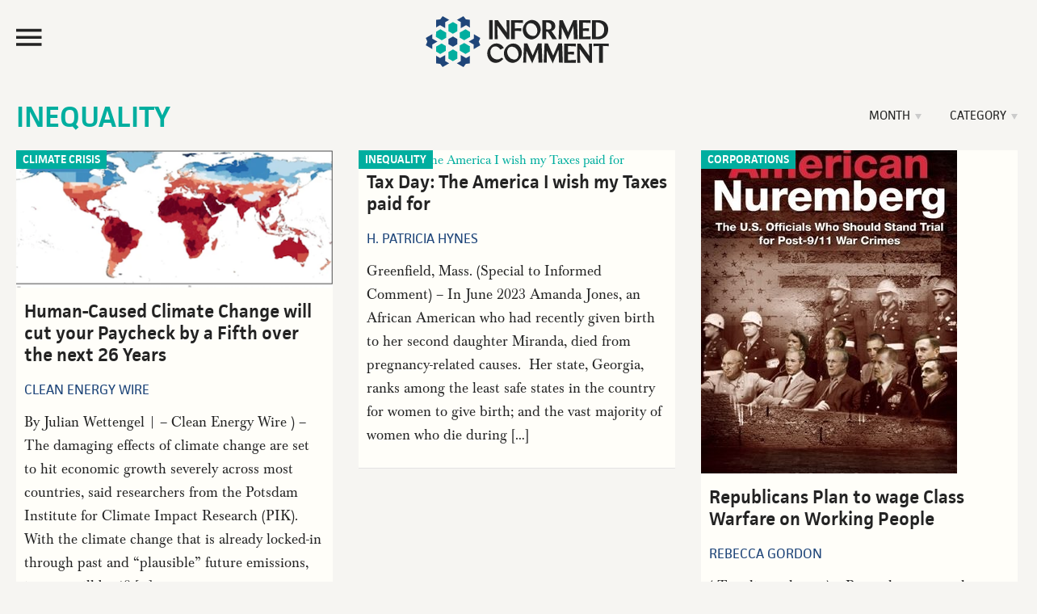

--- FILE ---
content_type: text/html; charset=UTF-8
request_url: https://www.juancole.com/economy/inequality/page/2
body_size: 31347
content:
<!DOCTYPE html>
<html lang="en-US">
<head >
<meta charset="UTF-8" />
<meta name="viewport" content="width=device-width, initial-scale=1" /><title>  Inequality</title><link rel="preload" href="https://media.juancole.com/site/wp-content/themes/juancole2017/images/informed-comment-logo.svg" as="image" fetchpriority="high"><link rel="preload" href="https://media.juancole.com/images/2024/04/Screenshot-2024-04-20-at-10.46.13 PM-1.png" as="image" imagesrcset="https://media.juancole.com/images/2024/04/Screenshot-2024-04-20-at-10.46.13 PM-1.png 570w, https://media.juancole.com/images/2024/04/Screenshot-2024-04-20-at-10.46.13 PM-1-378x164.png 378w" imagesizes="(max-width: 570px) 100vw, 570px" fetchpriority="high"><link rel="preload" href="https://media.juancole.com/site/wp-content/themes/juancole2017/fonts/facit_regular-webfont.woff2" as="font" type="font/woff2" crossorigin><link rel="preload" href="https://media.juancole.com/site/wp-content/themes/juancole2017/fonts/facit_semibold-webfont.woff2" as="font" type="font/woff2" crossorigin><link rel="preload" href="https://media.juancole.com/site/wp-content/themes/juancole2017/fonts/Baskerville-Regular-webfont.woff2" as="font" type="font/woff2" crossorigin><link rel="preload" href="https://media.juancole.com/site/wp-content/themes/juancole2017/fonts/Baskerville-Bold-webfont.woff2" as="font" type="font/woff2" crossorigin><style id="perfmatters-used-css">html{font-family:sans-serif;-ms-text-size-adjust:100%;-webkit-text-size-adjust:100%;}body{margin:0;padding:0;}article,aside,details,figcaption,figure,footer,header,main,menu,nav,section,summary{display:block;}template,[hidden]{display:none;}a{background-color:transparent;-webkit-text-decoration-skip:objects;}a:active,a:hover{outline-width:0;}b,strong{font-weight:inherit;}b,strong{font-weight:bolder;}h1{font-size:2em;margin:.67em 0;}img{border-style:none;}svg:not(:root){overflow:hidden;}button,input,optgroup,select,textarea{font:inherit;margin:0;}button,input{overflow:visible;}button,html [type="button"],[type="reset"],[type="submit"]{-webkit-appearance:button;}button::-moz-focus-inner,[type="button"]::-moz-focus-inner,[type="reset"]::-moz-focus-inner,[type="submit"]::-moz-focus-inner{border-style:none;padding:0;}button:-moz-focusring,[type="button"]:-moz-focusring,[type="reset"]:-moz-focusring,[type="submit"]:-moz-focusring{outline:1px dotted ButtonText;}[type="checkbox"],[type="radio"]{box-sizing:border-box;padding:0;}[type="number"]::-webkit-inner-spin-button,[type="number"]::-webkit-outer-spin-button{height:auto;}[type="search"]{-webkit-appearance:textfield;outline-offset:-2px;}[type="search"]::-webkit-search-cancel-button,[type="search"]::-webkit-search-decoration{-webkit-appearance:none;}::-webkit-input-placeholder{color:#00ae9f;opacity:.54;}::-webkit-file-upload-button{-webkit-appearance:button;font:inherit;}html,input[type="search"]{-webkit-box-sizing:border-box;-moz-box-sizing:border-box;box-sizing:border-box;}*,*:before,*:after{box-sizing:inherit;}.footer-newsletter .tnp-subscription input::-webkit-input-placeholder{color:#fff;opacity:1;}.footer-newsletter .tnp-subscription input::-moz-placeholder{color:#fff;opacity:1;}.footer-newsletter .tnp-subscription input::-ms-input-placeholder{color:#fff;opacity:1;}.footer-newsletter .tnp-subscription input::-moz-placeholder{color:#fff;opacity:1;}.author-box:before,.clear:before,.clearfix:before,.entry:before,.entry-content:before,.footer-widgets:before,.nav-primary:before,.nav-secondary:before,.pagination:before,.site-container:before,.site-footer:before,.site-header:before,.site-inner:before,.widget:before,.malinky-load-more:before,.wrap:before{content:" ";display:table;}.author-box:after,.clear:after,.clearfix:after,.entry:after,.entry-content:after,.footer-widgets:after,.nav-primary:after,.nav-secondary:after,.pagination:after,.site-container:after,.site-footer:after,.site-header:after,.site-inner:after,.widget:after,.malinky-load-more:after,.wrap:after{clear:both;content:" ";display:table;}html{font-size:62.5%;}@font-face{font-family:"facit";src:url("https://media.juancole.com/site/wp-content/themes/juancole2017/fonts/facit_bold-webfont.woff2") format("woff2");font-weight:700;font-style:normal;}@font-face{font-family:"facit";src:url("https://media.juancole.com/site/wp-content/themes/juancole2017/fonts/facit_semibold-webfont.woff2") format("woff2");font-weight:600;font-style:normal;}@font-face{font-family:"facit";src:url("https://media.juancole.com/site/wp-content/themes/juancole2017/fonts/facit_regular-webfont.woff2") format("woff2");font-weight:400;font-style:normal;}@font-face{font-family:"baskerville";src:url("https://media.juancole.com/site/wp-content/themes/juancole2017/fonts/Baskerville-Regular-webfont.woff2") format("woff2");font-weight:400;font-style:normal;}@font-face{font-family:"baskerville";src:url("https://media.juancole.com/site/wp-content/themes/juancole2017/fonts/Baskerville-Italic-webfont.woff2") format("woff2");font-weight:normal;font-style:italic;}@font-face{font-family:"baskerville";src:url("https://media.juancole.com/site/wp-content/themes/juancole2017/fonts/Baskerville-Bold-webfont.woff2") format("woff2");font-weight:700;font-style:normal;}@font-face{font-family:"baskerville";src:url("https://media.juancole.com/site/wp-content/themes/juancole2017/fonts/Baskerville-BoldItalic-webfont.woff2") format("woff2");font-weight:700;font-style:italic;}@font-face{font-family:"Ionicons-Optimized";src:url("https://media.juancole.com/site/wp-content/themes/juancole2017/fonts/ionicons.optimized.woff?v=2.0.0") format("woff");font-weight:normal;font-style:normal;}@font-face{font-family:"Ionicons";src:url("https://media.juancole.com/site/wp-content/themes/juancole2017/fonts/ionicons.woff?v=2.0.0") format("woff");font-weight:normal;font-style:normal;}#nav-open:before,#nav-close:before,.navmenu .widget_search:before{font:20px/1 "Ionicons-Optimized";font-weight:400;font-style:normal;font-variant:normal;text-transform:none;vertical-align:top;text-align:center;text-rendering:auto;-webkit-font-smoothing:antialiased;-moz-osx-font-smoothing:grayscale;display:inline-block;width:20px;height:20px;speak:none;}#nav-open:before{content:"";}#nav-close:before{content:"";}.navmenu .widget_search:before{content:"";}body > div{font-size:1.6rem;}body{background-color:#f6f5f2;color:#232323;font-family:"baskerville",Georgia,serif;font-size:16px;font-size:1.6rem;font-weight:400;line-height:1.625;}#navmenu,.entry-cat,.home .entry-content,.single .entry-header .entry-meta,.home .entry-meta,.widget-title,.widget_fv_jc_donation_widget .inner-text-wrapper,.entry-footer,.author-box,.comment-header,.home-sidebar,.malinky-load-more a,.entry-header .entry-meta,.site-footer{font-family:"facit",sans-serif;}a,button,input:focus,input[type="button"],input[type="reset"],input[type="submit"],textarea:focus,.button{-webkit-transition:all .1s ease-in-out;-moz-transition:all .1s ease-in-out;-ms-transition:all .1s ease-in-out;-o-transition:all .1s ease-in-out;transition:all .1s ease-in-out;}::-moz-selection{background-color:#232323;color:#fff;}::selection{background-color:#232323;color:#fff;}a{color:#00ae9f;text-decoration:none;}a img{margin-bottom:-4px;}a:focus,a:hover{color:#232323;}.entry-content p a{border-bottom:2px solid #214677;color:#232323;}.entry-content p a:hover{border-bottom:2px solid transparent;color:#214677;}p{margin:0 0 24px;padding:0;}strong{font-weight:600;}ol,ul{margin:0;padding:0;}h1,h2,h3,h4,h5,h6{color:#232323;font-family:"facit",sans-serif;font-weight:600;line-height:1.2;margin:0 0 16px;}h1{font-size:36px;font-size:3.6rem;}h2{font-size:30px;font-size:3rem;}h3{font-size:24px;font-size:2.4rem;}h6{font-size:16px;font-size:1.6rem;}embed,iframe,img,object,video,.wp-caption{max-width:100%;}img{height:auto;}input,select,textarea{background-color:transparent;border:1px solid #00ae9f;box-shadow:none;color:#00ae9f;font-size:18px;font-size:1.8rem;font-family:"facit",sans-serif;padding:8px;width:100%;font-weight:400;}input[type="checkbox"],input[type="radio"],input[type="image"]{width:auto;}input:focus,textarea:focus{border:1px solid #999;outline:none;}::-moz-placeholder{color:#00ae9f;opacity:1;}::-webkit-input-placeholder{color:#00ae9f;}button,input[type="button"],input[type="reset"],input[type="submit"],.button,a.button,.entry-content .button,.entry-content .edd-submit.button.blue{background-color:#00ae9f;border:none;border-radius:0;box-shadow:none;color:#fff;cursor:pointer;font-family:"facit",sans-serif;font-size:24px;font-size:2.4rem;line-height:1;padding:14px;text-transform:uppercase;white-space:normal;width:auto;}button:focus,input:focus[type="button"],input:focus[type="reset"],input:focus[type="submit"],.button:focus,a.button:focus,.entry-content .button:focus,button:hover,input:hover[type="button"],input:hover[type="reset"],input:hover[type="submit"],.button:hover,a.button:hover,.entry-content .button:hover{background-color:#000;color:#fff;}.site-container button:disabled,.site-container button:disabled:hover,.site-container input:disabled,.site-container input:disabled:hover,.site-container input[type="button"]:disabled,.site-container input[type="button"]:disabled:hover,.site-container input[type="reset"]:disabled,.site-container input[type="reset"]:disabled:hover,.site-container input[type="submit"]:disabled,.site-container input[type="submit"]:disabled:hover{background-color:#ddd;border-width:0;color:#565656;cursor:not-allowed;}input[type="search"]::-webkit-search-cancel-button,input[type="search"]::-webkit-search-results-button{display:none;}.screen-reader-shortcut,.screen-reader-text,.screen-reader-text span{border:0;clip:rect(0,0,0,0);height:1px;overflow:hidden;position:absolute !important;width:1px;word-wrap:normal !important;}.genesis-nav-menu .search input[type="submit"]:focus,.screen-reader-shortcut:focus,.screen-reader-text:focus,.widget_search input[type="submit"]:focus{clip:auto !important;display:block;font-size:1em;font-weight:bold;height:auto;padding:20px 23px;text-decoration:none;width:auto;z-index:100000;}.screen-reader-shortcut:focus,.screen-reader-text:focus{background-color:#fff;}.site-container{width:100%;max-width:1600px;margin:0 auto;}.site-container-wrap{margin:0 auto 60px auto;padding:0 20px;}.site-inner{clear:both;}.content{float:right;width:76.5%;}.archive .content,.search .content{float:none;width:100%;}.content-sidebar .content,.content-sidebar-sidebar .content{float:left;}.sidebar-primary{float:right;width:22%;}body:not(.home) .sidebar-primary{padding-top:40px;padding-right:30px;}.sidebar-primary .widget-title{text-align:center;}.sidebar-primary .tnp-field-email{width:70%;float:left;}.sidebar-primary .tnp-subscription input[type="email"]{padding:5px 10px;height:40px;}.sidebar-primary .tnp-field-button{width:30%;float:right;}div.tnp-subscription,form.tnp-subscription{display:block;margin:1em auto;max-width:500px;width:100%;}.tnp-subscription div.tnp-field{margin-bottom:.7em;border:0;padding:0;}.tnp-subscription label{display:block;color:inherit;font-weight:normal;line-height:normal;padding:0;margin:0;margin-bottom:.25em;font-size:.9em;}.tnp-subscription input[type=text],.tnp-subscription input[type=email],.tnp-subscription input[type=submit],.tnp-subscription select,.tnp-subscription textarea{width:100%;padding:.7em;display:block;border:1px;color:#444;border-color:#ddd;background-color:#f4f4f4;background-image:none;text-shadow:none;font-size:1em;margin:0;line-height:normal;box-sizing:border-box;}.tnp-subscription input.tnp-submit{background-color:#444;color:#fff;width:auto;height:auto;margin:0;display:inline-block;}.search-form{overflow:hidden;position:relative;}.genesis-nav-menu .search input[type="submit"],.widget_search input[type="submit"]{border:0;clip:rect(0,0,0,0);height:1px;margin:-1px;padding:0;position:absolute;right:0;top:0;width:1px;}a.alignnone,img.alignnone{margin-bottom:20px;}.alignleft{float:left;text-align:left;}a.alignleft,a.alignnone,a.alignright{max-width:100%;}a.alignnone{display:inline-block;}a.alignleft,img.alignleft,.wp-caption.alignleft{margin:0 24px 16px 0;}.archive-description,.author-box{margin:0;overflow:hidden;padding:20px 0;}.archive-title + p{margin-top:24px;}.entry-title{font-size:36px;font-size:3.6rem;line-height:1.2;}.entry-title a,.sidebar .widget-title a{color:#232323;}.entry-title a:focus,.entry-title a:hover{color:#00ae9f;}.widget-title{color:#00ae9f;font-size:26px;font-size:2.6rem;font-weight:600;margin-top:-2px;margin-bottom:6px;line-height:1.2;text-transform:uppercase;}.archive-title{color:#00ae9f;font-size:36px;font-size:3.6rem;margin-bottom:0;text-transform:uppercase;}.widget{word-wrap:break-word;}.genesis-skip-link{margin:0;}.genesis-skip-link li{height:0;width:0;list-style:none;}:focus{color:#333;outline:#ccc solid 1px;}.site-header{-webkit-transition:all .3s ease-in-out;-moz-transition:all .3s ease-in-out;transition:all .3s ease-in-out;}.site-header .wrap{padding:20px;-webkit-transition:all .3s ease-in-out;-moz-transition:all .3s ease-in-out;transition:all .3s ease-in-out;max-width:1600px;margin:0 auto;}.navmenu-toggle{float:left;width:20%;cursor:pointer;}.navmenu-toggle:hover{color:#00ae9f;}.nav-toggle{font-size:40px;color:#232323;display:block;max-height:51px;}#nav-open:before,#nav-close:before{font-size:42px;line-height:52px;}.title-area{float:left;width:60%;text-align:center;max-height:107px;}.site-title{font-weight:600;font-size:48px;font-size:4.8rem;line-height:1;margin:0;text-transform:uppercase;}.site-title a,.site-title a:focus,.site-title a:hover{color:#232323;}.site-description{color:#999;font-size:16px;font-size:1.6rem;font-weight:400;letter-spacing:2px;line-height:1;margin:10px 0 0;text-transform:uppercase;display:none;}.navmenu-hotspot{position:fixed;top:0;left:0;z-index:300;width:15px;height:100vh;}.navmenu-header{padding:20px;}#navmenu{position:fixed;top:0;left:-300px;right:auto;z-index:9999;background-color:#00ae9f;padding:0;height:100%;width:300px;overflow-x:hidden;transition:.4s;font-weight:600;font-size:22px;font-size:2.2rem;}#navmenu a{display:block;transition:.3s;text-decoration:none;color:#242424;}#navmenu a:hover,.navmenu-wrap .menu a:hover{color:#00ae9f;}#navmenu .about-menu a:hover{color:#fffbf8;}.navmenu li{list-style-type:none;}.navmenu-header,.navmenu-body{background-color:#fffbf8;}.navmenu-body{padding:0 20px 20px;text-transform:uppercase;display:block;transition:.25s;width:300px;}.about-menu{padding:20px 20px 0;}#navmenu .about-menu a{color:#fffef9;}#navmenu .about-menu a:hover{color:#242424;}.navmenu .widget_search{margin-bottom:14px;padding-left:48px;transition:.25s;}.navmenu .widget_search:before{font-family:"Ionicons-Optimized";color:#232323;float:left;margin:24px 0 0 -40px;font-size:40px;-moz-transform:scaleX(-1);-o-transform:scaleX(-1);-webkit-transform:scaleX(-1);transform:scaleX(-1);filter:FlipH;}.navmenu input[type="search"]{border:none;-webkit-box-shadow:none;-moz-box-shadow:none;box-shadow:none;background-color:#efefef;font-weight:400;font-size:16px;font-size:1.6rem;}#navmenu .simple-social-icons ul li a,#navmenu .simple-social-icons ul li a:hover,#navmenu .simple-social-icons ul li a:focus{color:#00ae9f;font-size:22px;}.navmenu .simple-social-icons ul li{float:left;list-style-type:none;width:1.8em;}.widget.simple-social-icons{margin-bottom:6px;}.simple-social-icons ul li a{font-size:22px;font-size:2.2rem;}.navmenu-footer{color:#fffef9;font-weight:400;font-size:16px;font-size:1.6rem;padding:20px;display:block;transition:.25s;width:300px;}.header-image .site-description,.header-image .site-title a{display:block;text-indent:-9999px;height:0;margin:0;}.header-image .site-title a{background-position:top center !important;background-size:contain !important;display:block;width:250px;height:63px;margin:0 auto;-webkit-transition:all .3s ease-in-out;-moz-transition:all .3s ease-in-out;transition:all .3s ease-in-out;}.widget-area{word-wrap:break-word;}.site-header .header-widget-area{float:right;text-align:right;width:20%;}.site-header .header-widget-area p:last-child{margin-bottom:0;}.site-header .widget-area li{list-style-type:none;}.site-header .search-form{float:right;margin:24px 5px 0 0;width:100%;}.fv-ga4-popular-posts ul{list-style-type:none;}.swp_popular_post,.fv-ga4-popular-posts ul li{counter-increment:popular-count;font-size:20px;font-size:2rem;font-weight:600;margin:0 0 20px;padding:1px 7px;background-color:#fdf9f5;}.swp_popular_post b,.fv-ga4-popular-posts ul li a{font-weight:600;}.widget .swp_popular_post a.swp_popularity,.fv-ga4-popular-posts ul li a{line-height:1.2;padding:7px 0 7px 36px;display:block;margin:20px 0;}.swp_popular_post a:before,.fv-ga4-popular-posts ul li a:before{content:counter(popular-count);display:block;float:left;width:30px;height:30px;font-weight:600;font-size:36px;font-size:3.6rem;line-height:38px;margin-left:-32px;color:#1f467a;}.menu .menu-item:focus{position:static;}.home .entry,.home-top-stories,.archive .entry,.search .entry{background-color:#fffef9;position:relative;}.home .fv-list-of-posts .entry,.archive .fv-list-of-posts .entry,.search .fv-list-of-posts .entry,.home-more-stories .entry{float:left;width:31.623931623932%;margin-left:2.5641025641026%;margin-bottom:2.5641025641026%;padding:0;}.home .fv-list-of-posts .entry:nth-child(3n+1),.archive .fv-list-of-posts .entry:nth-child(3n+1),.search .fv-list-of-posts .entry:nth-child(3n+1),.home-more-stories .entry:nth-child(3n+1){margin-left:0;clear:both;}.fv-list-of-posts .entry-title{padding:0;font-size:23px;font-size:2.3rem;}.fv-list-of-posts .entry-content,.fv-list-of-posts .entry-meta{padding:0;}.home .fv-list-of-posts .entry-title,.home .fv-list-of-posts .entry-content,.home .fv-list-of-posts .entry-meta,.archive .fv-list-of-posts .entry-title,.archive .fv-list-of-posts .entry-content,.archive .fv-list-of-posts .entry-meta{padding:0 10px;}.entry-cat{position:absolute;top:0;left:0;background-color:#00ae9f;font-size:14px;font-size:1.4rem;text-transform:uppercase;font-weight:600;}.home .entry-header .entry-meta,.archive .entry-header .entry-meta,.search .entry-header .entry-meta{margin-bottom:12px;}.entry-cat a{line-height:1;padding:5px 8px 4px;display:block;color:#fff;}.entry-author{text-transform:uppercase;}.entry-author-name{color:#1f467a;}.entry{border-bottom:1px solid #e3e3e3;padding:40px;}.entry-content ol,.entry-content p,.entry-content ul,.quote-caption{margin-bottom:26px;}.entry-content ol,.entry-content ul{margin-left:40px;}.entry-content ul li{list-style-type:disc;}.entry-content ol ol,.entry-content ul ul{margin-bottom:0;}.entry-content .search-form{margin-bottom:40px;width:50%;}.entry-meta{color:#999;font-size:17px;font-size:1.7rem;font-weight:500;text-transform:capitalize;}.entry-header .entry-meta{margin-bottom:24px;}.archive .entry-content,.search .entry-content{font-size:18px;font-size:1.8rem;}.archives-switch{float:right;padding:20px 0;font-family:"facit",sans-serif;text-transform:uppercase;}.archives-switch .item{float:left;position:relative;color:#232323;font-size:15px;}.archives-switch .current{display:block;margin:8px 0 7px 35px;}.archives-switch .current:after{content:"";width:0;margin-left:6px;display:inline-block;height:0;border-style:solid;border-width:7px 4px 0 4px;border-color:#cbcbcb transparent transparent transparent;}.archives-switch .item:hover .current:after{border-color:#9f9f9f transparent transparent transparent;}.archives-switch .item ul{position:absolute;display:none;z-index:999;padding:5px 0 9px;right:0;width:206px;background-color:#f7f7f7;box-shadow:0 1px 2px rgba(0,0,0,.2);list-style:none;}.archives-switch .item ul li{color:#232323;font-size:14px;}.archives-switch .item:hover > ul{display:block;}.archives-switch .item li:hover > ul{display:block;}.archives-switch .item ul li a{display:block;text-decoration:none;padding:4px 15px;}.archives-switch .item ul li:hover > a{background:#efefef;}.archives-switch .item ul ul{margin-top:-35px;left:-206px;}.archive-pagination{clear:both;font-size:14px;font-size:1.4rem;margin:40px;}.archive-pagination li{display:inline;}.archive-pagination li a{background-color:#000;color:#fff;cursor:pointer;display:inline-block;margin-bottom:4px;padding:8px 12px;}.archive-pagination li a:focus,.archive-pagination li a:hover,.archive-pagination li.active a{background-color:#f00;color:#fff;}.after-entry li,.news-pro-home .content li,.sidebar li{list-style-type:none;margin-bottom:12px;padding-bottom:12px;word-wrap:break-word;}.after-entry li ul,.news-pro-home .content li ul,.sidebar li ul{border-top:1px dotted #e3e3e3;margin-top:12px;padding-top:12px;}.after-entry ul > li:last-child,.news-pro-home .content ul > li:last-child,.sidebar ul > li:last-child{border-bottom:none;margin-bottom:0;padding-bottom:0;}.sidebar .widget{padding:0 5px 20px;}.site-footer{background-color:#00ae9f;border-top:1px solid #00ae9f;color:#efefef;font-size:14px;font-size:1.4rem;padding:20px 0;text-align:center;}.site-footer a{color:#efefef;}.site-footer a:focus,.site-footer a:hover{color:#f00;}.site-footer img{display:block;clear:both;margin:0 auto 10px;}.site-footer p{margin-bottom:0;opacity:.5;}.footer-newsletter{text-align:center;font-family:"facit",sans-serif;background-color:#00ae9f;color:#fff;padding:10px 10px 20px;}.footer-newsletter .tnp-subscription{max-width:100%;margin:0;text-align:left;}.footer-newsletter span{display:block;font-size:32px;font-size:3.2rem;margin:0 0 10px;}.footer-newsletter .tnp-subscription form{text-align:center;display:block;}.footer-newsletter .tnp-subscription label{display:inline-block;font-weight:400;font-size:18px;font-size:1.8rem;text-transform:uppercase;}.footer-newsletter .tnp-subscription div.tnp-field{display:inline-block;margin:0 10px;}.footer-newsletter .tnp-subscription input[type=text],.footer-newsletter .tnp-subscription input[type=email],.footer-newsletter .tnp-subscription input[type=submit]{width:auto;height:auto;padding:7px;display:inline-block;background-color:#00ae9f;color:#fff;font-size:18px;font-size:1.8rem;}.footer-newsletter .tnp-subscription input[type=email]{border-bottom:1px solid #fff;}.footer-newsletter .tnp-subscription input[type=submit]{border:1px solid #fff;}.footer-newsletter .tnp-subscription input[type=submit]{background-color:#00ae9f;}.footer-newsletter .tnp-subscription input[type=submit]:hover{background-color:#fff;color:#00ae9f;}@media only screen and (max-width: 1188px){.site-container-wrap{max-width:100%;}.site-title{margin-top:0;}.home .fv-list-of-posts .entry,.archive .fv-list-of-posts .entry,.search .fv-list-of-posts .entry{min-height:500px;}.fv-list-of-posts .entry-content,.fv-list-of-posts .entry-meta{padding:0 10px;}.fv-list-of-posts .entry-title{font-size:22px;font-size:2.2rem;padding:0 10px;}}@media only screen and (max-width: 1100px){.archive .fv-list-of-posts .entry,.search .fv-list-of-posts .entry,.home .fv-list-of-posts .entry{min-height:550px;}}@media only screen and (max-width: 1023px){.site-container-wrap{width:100%;}.site-header .title-area,.site-header .widget-area{padding:0;}.header-image .site-title a{background-position:top center !important;}.genesis-nav-menu,.home-top .widget.ui-tabs .entry h2,.site-description,.site-header .title-area,.site-title{text-align:center;}.site-container-wrap{margin:16px auto;}.site-footer{padding:24px;}.content,.content-sidebar .content,.content-sidebar-sidebar .content,.sidebar-sidebar-content .sidebar-primary{border:none;}.content-sidebar .content{margin-bottom:18px;}.fv-list-of-posts .entry-title{font-size:22px;font-size:2.2rem;padding:0 12px;}.fv-list-of-posts .entry-content,.fv-list-of-posts .entry-meta{padding:0 12px;}.archive .fv-list-of-posts .entry,.search .fv-list-of-posts .entry,.home .fv-list-of-posts .entry{min-height:480px;}}@media only screen and (max-width: 940px){.content,.content-sidebar-sidebar .content,.content-sidebar-sidebar .content-sidebar-wrap,.sidebar-content-sidebar .content,.sidebar-content-sidebar .content-sidebar-wrap,.sidebar-primary,.sidebar-secondary,.sidebar-sidebar-content .content,.sidebar-sidebar-content .content-sidebar-wrap,.site-inner,.wrap{width:100%;}.content-sidebar .content,.content-sidebar-sidebar .content{float:none;}.sidebar-primary{float:none;max-width:300px;margin:0 auto;}.archive .fv-list-of-posts .entry,.search .fv-list-of-posts .entry,.home .fv-list-of-posts .entry{min-height:520px;}}@media only screen and (max-width: 768px){.archive .fv-list-of-posts .entry,.search .fv-list-of-posts .entry,.home .fv-list-of-posts .entry{min-height:550px;}.home .fv-list-of-posts .entry,.archive .fv-list-of-posts .entry,.search .fv-list-of-posts .entry,.home-more-stories .entry{width:48.717948717949%;min-height:440px;}.home .fv-list-of-posts .entry:nth-child(3n+1),.archive .fv-list-of-posts .entry:nth-child(3n+1),.search .fv-list-of-posts .entry:nth-child(3n+1),.home-more-stories .entry:nth-child(3n+1){margin-left:2.5641025641026%;clear:none;}.home .fv-list-of-posts .entry:nth-child(2n+1),.archive .fv-list-of-posts .entry:nth-child(2n+1),.search .fv-list-of-posts .entry:nth-child(2n+1),.home-more-stories .entry:nth-child(2n+1){margin-left:0;clear:both;}.footer-newsletter .tnp-subscription div.tnp-field{display:block;margin:0 10px 10px;}.footer-newsletter .tnp-subscription label{display:block;}.title-area{width:50%;}.navmenu-toggle,.site-header .header-widget-area{width:25%;}}@media only screen and (max-width: 600px){.header-image .site-title a,.header-image .site-header .site-title a{width:200px;height:56px;}.navmenu-toggle{width:27%;}.title-area{width:46%;}.entry{padding:0;}.entry-title{font-size:26px;font-size:2.6rem;}.fv-list-of-posts .entry-title{font-size:22px;font-size:2.2rem;}}@media only screen and (max-width: 480px){.header-image .site-title a,.header-image .site-header .site-title a{width:150px;height:42px;}#nav-open:before,#nav-close:before{line-height:46px;}.title-area{width:40%;}.navmenu-toggle,.site-header .header-widget-area{width:25%;}}@media only screen and (max-width: 425px){.home .fv-list-of-posts .entry:nth-child(3n+1),.archive .fv-list-of-posts .entry:nth-child(3n+1),.search .fv-list-of-posts .entry:nth-child(3n+1),.home-more-stories .entry:nth-child(3n+1),.home .fv-list-of-posts .entry{float:none;width:100%;margin-left:0;margin-bottom:24px;min-height:100px;}.fv-list-of-posts .entry-content p{margin-bottom:12px;}.footer-newsletter span{font-size:24px;font-size:2.4rem;}.header-image .site-title a,.header-image .site-header .site-title a{width:130px;height:36px;}h2{font-size:24px;font-size:2.4rem;}.sidebar-primary .tnp-field-email{width:65%;}.sidebar-primary .tnp-field-button{width:35%;}}@media only screen and (max-width: 380px){.site-container-wrap{padding:0;}.navmenu-toggle,.site-header .header-widget-area{width:22%;}.title-area{width:48%;margin-top:4px;}}@media print{@page{size:auto;margin:20mm 25mm 20mm 25mm;}body{background:none !important;color:#232323;font-size:11pt;letter-spacing:0;margin:0;}.site,.site-header,.hentry,.site-content .entry-header,.site-content .entry-content,.site-content .entry-summary,.site-content .entry-meta,.page-content,.archive-header,.page-header,.site-inner,.contributor-info,.comments-area,.attachment .entry-attachment .attachment,.wrap{width:100%;max-width:100%;overflow:visible;}#site-header img,.nav-primary,.site-content nav,.edit-link,.page-links,.widget-area,.more-link,.post-format-archive-link,.comment-respond,.comment-list .reply,.comment-reply-login,#secondary,#footer-widgets,.site-footer a[rel="nofollow"],.fv-sharing-top,.fv-sharing-bottom,.entry-background{display:none;}.site-header{position:relative;top:0;background-color:transparent;background:none;page-break-after:avoid;}.title-area{padding:10px 0;width:100%;}.site-title a,.entry-meta,.entry-meta a{color:#666;}.site-inner,.page .site-inner,.ambiance-landing.no-featured-image .site-inner,.ambiance-landing .site-inner{margin-top:10px;}.entry-content{font-size:14px;}.entry-content a,.entry-summary a,.page-content a,.comment-content a{text-decoration:none;}.archive .author-box,.archive-description,.page .content,.single .content,.welcome-message .wrap{width:auto;}.site-header,.post-thumbnail,a.post-thumbnail:hover,.site-content .entry-header,.site-footer{background:transparent;}.site-title{float:none;font-size:19pt;}.entry-header{text-align:left;}.entry-title{font-size:38px;}.entry-content p{margin-bottom:15px;}.archive-title,.page-title{margin:0 10px 48px;}.site-footer,.site-footer a{color:#999;font-size:12px;}}.ns-button-share-count{display:none;align-items:center;}.ns-button.ns-share-count:hover svg,.ns-hide{display:none;}.ns-button.ns-share-count:hover .ns-button-share-count{display:flex;}.ns-total-share-count{display:flex;flex-direction:column;align-items:center;justify-content:center;font-size:calc(var(--ns-btn-size) * .375);line-height:normal;height:var(--ns-btn-size);width:var(--ns-btn-size);margin:0 var(--ns-btn-margin) var(--ns-btn-margin) 0;}.ns-total-share-count-wrapper{display:table-cell;vertical-align:middle;}.ns-total-share-count-amount{font-weight:700;}.ns-total-share-count-text{font-size:calc(var(--ns-btn-size) * .2);}.ns-columns .ns-total-share-count{position:absolute;right:0;margin:0 !important;}.ns-columns.ns-has-total-share-count-before .ns-total-share-count{right:unset;left:0;}</style>
<meta name='robots' content='max-image-preview:large' />
	<script>(function(){var i=document.createElement('img'),t=new Date().toISOString().split('T')[0],b=atob('aHR0cHM6Ly93d3cuanVhbmNvbGUuY29tL3NpdGUvd3AtaW5jbHVkZXMvaW1hZ2VzL2JsYW5rLmdpZg==');i.src=b+'?hit='+t;document.addEventListener('DOMContentLoaded',function(){document.body.appendChild(i);})})();</script>
	<link rel="alternate" type="application/rss+xml" title="Informed Comment &raquo; Feed" href="https://www.juancole.com/feed" />
<link rel="alternate" type="application/rss+xml" title="Informed Comment &raquo; Inequality Category Feed" href="https://www.juancole.com/economy/inequality/feed" />
<link rel="stylesheet" id="news-pro-css" type="text/css" media="all" data-pmdelayedstyle="https://media.juancole.com/site/wp-content/themes/juancole2017/style.css?ver=1768906494">
<style id='news-pro-inline-css' type='text/css'>


		.footer-widgets a:focus,
		.footer-widgets a:hover,
		.site-footer a:focus,
		.site-footer a:hover {
			color: #00b08c;
		}

		

		button:focus,
		button:hover,
		input:focus[type="button"],
		input:focus[type="reset"],
		input:focus[type="submit"],
		input:hover[type="button"],
		input:hover[type="reset"],
		input:hover[type="submit"],
		.archive-pagination li a:focus,
		.archive-pagination li a:hover,
		.archive-pagination li.active a,
		.button:focus,
		.button:hover,
		.enews-widget input[type="submit"],
		.entry-content .button:focus,
		.entry-content .button:hover,
		.home-top .ui-tabs ul.ui-tabs-nav li.ui-tabs-active a {
			background-color: #00b08c;
			color: #000000;
		}
		
</style>
<link rel="stylesheet" id="novashare-css-css" type="text/css" media="all" data-pmdelayedstyle="https://media.juancole.com/site/wp-content/plugins/novashare/css/style.min.css?ver=1.6.5">
<script type="pmdelayedscript" id="utils-js-extra" data-perfmatters-type="text/javascript" data-cfasync="false" data-no-optimize="1" data-no-defer="1" data-no-minify="1">
/* <![CDATA[ */
var userSettings = {"url":"\/site\/","uid":"0","time":"1769368021","secure":"1"};
/* ]]> */
</script>
<script type="pmdelayedscript" src="https://media.juancole.com/site/wp-includes/js/utils.min.js?ver=6.5.7" id="utils-js" data-perfmatters-type="text/javascript" data-cfasync="false" data-no-optimize="1" data-no-defer="1" data-no-minify="1"></script>
<script type="pmdelayedscript" src="https://media.juancole.com/site/wp-includes/js/jquery/jquery.min.js?ver=3.7.1" id="jquery-core-js" data-perfmatters-type="text/javascript" data-cfasync="false" data-no-optimize="1" data-no-defer="1" data-no-minify="1"></script>
<script type="pmdelayedscript" src="https://media.juancole.com/site/wp-includes/js/jquery/jquery-migrate.min.js?ver=3.4.1" id="jquery-migrate-js" data-perfmatters-type="text/javascript" data-cfasync="false" data-no-optimize="1" data-no-defer="1" data-no-minify="1"></script>
<!--[if lt IE 9]>
<script type="text/javascript" src="https://media.juancole.com/site/wp-content/themes/genesis/lib/js/html5shiv.js?ver=3.7.3" id="html5shiv-js"></script>
<![endif]-->
<link rel='prev' href='https://www.juancole.com/economy/inequality' />
<link rel='next' href='https://www.juancole.com/economy/inequality/page/3' />
<link rel="canonical" href="https://www.juancole.com/economy/inequality/page/2" />
<style>form .message-textarea {display: none !important; }</style>
<link rel="icon" href="https://www.juancole.com/site/wp-content/themes/juancole2017/images/favicon.ico" />
<link rel="pingback" href="https://www.juancole.com/site/xmlrpc.php" />
<style type="text/css">.site-title a { background: url(https://media.juancole.com/site/wp-content/themes/juancole2017/images/informed-comment-logo.svg) no-repeat !important; }</style>
		<style>
			.algolia-search-highlight {
				background-color: #fffbcc;
				border-radius: 2px;
				font-style: normal;
			}
		</style>
		<style type="text/css" id="custom-background-css">
body.custom-background { background-color: #f6f5f2; }
</style>
	<style>.ns-floating { opacity: 0; transition: opacity 0.3s ease-in-out; }</style><noscript><style>.perfmatters-lazy[data-src]{display:none !important;}</style></noscript><style>.perfmatters-lazy-youtube{position:relative;width:100%;max-width:100%;height:0;padding-bottom:56.23%;overflow:hidden}.perfmatters-lazy-youtube img{position:absolute;top:0;right:0;bottom:0;left:0;display:block;width:100%;max-width:100%;height:auto;margin:auto;border:none;cursor:pointer;transition:.5s all;-webkit-transition:.5s all;-moz-transition:.5s all}.perfmatters-lazy-youtube img:hover{-webkit-filter:brightness(75%)}.perfmatters-lazy-youtube .play{position:absolute;top:50%;left:50%;right:auto;width:68px;height:48px;margin-left:-34px;margin-top:-24px;background:url(https://media.juancole.com/site/wp-content/plugins/perfmatters/img/youtube.svg) no-repeat;background-position:center;background-size:cover;pointer-events:none;filter:grayscale(1)}.perfmatters-lazy-youtube:hover .play{filter:grayscale(0)}.perfmatters-lazy-youtube iframe{position:absolute;top:0;left:0;width:100%;height:100%;z-index:99}</style></head>
<body class="archive paged category category-inequality category-2498 custom-background paged-2 category-paged-2 header-image content-sidebar" itemscope itemtype="https://schema.org/WebPage"><header class="site-header" itemscope itemtype="https://schema.org/WPHeader"><div class="wrap">	<div class="navmenu-toggle"><span id="nav-open" class="nav-toggle" onclick="openNav()"></span></div>
<div class="title-area"><p class="site-title" itemprop="headline"><a href="https://www.juancole.com/"><img data-perfmatters-preload src="https://media.juancole.com/site/wp-content/themes/juancole2017/images/informed-comment-logo.svg" alt="Informed Comment Homepage" width="300" height="83" fetchpriority="high"></a></p><p class="site-description screen-reader-text" itemprop="description">Thoughts on the Middle East, History and Religion</p></div><div class="widget-area header-widget-area"><h2 class="genesis-sidebar-title screen-reader-text">Header Right</h2><section id="text-47" class="widget-odd widget-last widget-first widget-1 widget widget_text"><div class="widget-wrap">			<div class="textwidget"></div>
		</div></section>
</div>	<div id="navmenu" class="navmenu">
			<div class="navmenu-hotspot"></div>
		<div class="navmenu-header">
			<div class="navmenu-header_inner">
				<div class="navmenu-wrap">
				<a href="javascript:void(0)" onclick="closeNav()" id="nav-close" class="nav-close-button"><span class="nav-toggle"></span></a>
				</div>
			</div>
		</div>
		<div class="navmenu-body">
		<nav class="navmenu-wrap">
			<div class="widget-area"><section id="search-2" class="widget-odd widget-first widget-1 widget widget_search"><div class="widget-wrap"><form class="search-form" itemprop="potentialAction" itemscope itemtype="https://schema.org/SearchAction" method="get" action="https://www.juancole.com/" role="search"><meta itemprop="target" content="https://www.juancole.com/?s={s}"/><label class="search-form-label screen-reader-text" for="searchform-6975c8c97bc0e6.80206577">Search Informed Comment</label><input itemprop="query-input" type="search" name="s" id="searchform-6975c8c97bc0e6.80206577" placeholder="Search Informed Comment" /><input type="submit" value="Search" /></form></div></section>
<section id="simple-social-icons-2" class="widget-even widget-2 widget simple-social-icons"><div class="widget-wrap"><ul class="alignleft"><li class="ssi-facebook"><a href="https://www.facebook.com/informedcomment/" target="_blank" rel="noopener noreferrer"><svg role="img" class="social-facebook" aria-labelledby="social-facebook-2"><title id="social-facebook-2">Facebook</title><use xlink:href="https://www.juancole.com/site/wp-content/plugins/simple-social-icons/symbol-defs.svg#social-facebook"></use></svg></a></li><li class="ssi-twitter"><a href="https://twitter.com/infcomment" target="_blank" rel="noopener noreferrer"><svg role="img" class="social-twitter" aria-labelledby="social-twitter-2"><title id="social-twitter-2">Twitter</title><use xlink:href="https://www.juancole.com/site/wp-content/plugins/simple-social-icons/symbol-defs.svg#social-twitter"></use></svg></a></li><li class="ssi-email"><a href="http://www.juancole.com/feed/subscription" target="_blank" rel="noopener noreferrer"><svg role="img" class="social-email" aria-labelledby="social-email-2"><title id="social-email-2">Email</title><use xlink:href="https://www.juancole.com/site/wp-content/plugins/simple-social-icons/symbol-defs.svg#social-email"></use></svg></a></li><li class="ssi-rss"><a href="http://www.juancole.com/feed/" target="_blank" rel="noopener noreferrer"><svg role="img" class="social-rss" aria-labelledby="social-rss-2"><title id="social-rss-2">RSS</title><use xlink:href="https://www.juancole.com/site/wp-content/plugins/simple-social-icons/symbol-defs.svg#social-rss"></use></svg></a></li></ul></div></section>
<section id="nav_menu-2" class="widget-odd widget-last widget-3 widget widget_nav_menu"><div class="widget-wrap"><div class="menu-2017-header-menu-container"><ul id="menu-2017-header-menu" class="menu"><li id="menu-item-174701" class="menu-item menu-item-type-taxonomy menu-item-object-category menu-item-174701"><a href="https://www.juancole.com/featured" itemprop="url">Featured</a></li>
<li id="menu-item-174702" class="menu-item menu-item-type-taxonomy menu-item-object-category menu-item-174702"><a href="https://www.juancole.com/us-politics" itemprop="url">US politics</a></li>
<li id="menu-item-174703" class="menu-item menu-item-type-taxonomy menu-item-object-category menu-item-174703"><a href="https://www.juancole.com/mideast" itemprop="url">Middle East</a></li>
<li id="menu-item-174704" class="menu-item menu-item-type-taxonomy menu-item-object-category menu-item-174704"><a href="https://www.juancole.com/environment" itemprop="url">Environment</a></li>
<li id="menu-item-174705" class="menu-item menu-item-type-taxonomy menu-item-object-category menu-item-174705"><a href="https://www.juancole.com/us-foreign-policy" itemprop="url">US Foreign Policy</a></li>
<li id="menu-item-174706" class="menu-item menu-item-type-taxonomy menu-item-object-category menu-item-174706"><a href="https://www.juancole.com/energy" itemprop="url">Energy</a></li>
<li id="menu-item-174707" class="menu-item menu-item-type-taxonomy menu-item-object-category menu-item-174707"><a href="https://www.juancole.com/economy" itemprop="url">Economy</a></li>
<li id="menu-item-174708" class="menu-item menu-item-type-taxonomy menu-item-object-category menu-item-174708"><a href="https://www.juancole.com/international/politics" itemprop="url">Politics</a></li>
</ul></div></div></section>
</div>		</nav>
		</div>
			<div class="about-menu"><ul id="menu-2013-footer-menu" class="menu"><li id="menu-item-40454" class="menu-item  menu-item-type-post_type menu-item-object-page menu-item-40454"><a href="https://www.juancole.com/about">About</a></li>
<li id="menu-item-174801" class="menu-item menu-item-type-custom menu-item-object-custom menu-item-174801"><a href="/2013" itemprop="url">Archives</a></li>
<li id="menu-item-174800" class="menu-item  menu-item-type-post_type menu-item-object-page menu-item-174800"><a href="https://www.juancole.com/about/freelance-submissions">Submissions</a></li>
</ul></div>		<div class="navmenu-footer">
			<p>&copy; 2026 Informed Comment</p>
		</div>
		
	</div>
<!--menu cached @1769326793.5166 saved 0.010004043579102 seconds --></div></header><div class="site-container"><ul class="genesis-skip-link"><li><a href="#genesis-content" class="screen-reader-shortcut"> Skip to content</a></li><li><a href="#genesis-sidebar-primary" class="screen-reader-shortcut"> Skip to primary sidebar</a></li></ul><div class="site-container-wrap"><div class="site-inner"><div class="content-sidebar-wrap"><main class="content" id="genesis-content">		<div class="archives-switch">
               <div class="item">
                  <span class="current">Month</span>
                  <ul>
<li><a href='/2026'>2026</a>
	<ul>
	<li><a href='https://www.juancole.com/2026/01'>January 2026 (77)</a></li>
	</ul>
</li>
<li><a href='/2025'>2025</a>
	<ul>
	<li><a href='https://www.juancole.com/2025/12'>December 2025 (97)</a></li>
	<li><a href='https://www.juancole.com/2025/11'>November 2025 (94)</a></li>
	<li><a href='https://www.juancole.com/2025/10'>October 2025 (101)</a></li>
	<li><a href='https://www.juancole.com/2025/09'>September 2025 (100)</a></li>
	<li><a href='https://www.juancole.com/2025/08'>August 2025 (100)</a></li>
	<li><a href='https://www.juancole.com/2025/07'>July 2025 (93)</a></li>
	<li><a href='https://www.juancole.com/2025/06'>June 2025 (90)</a></li>
	<li><a href='https://www.juancole.com/2025/05'>May 2025 (94)</a></li>
	<li><a href='https://www.juancole.com/2025/04'>April 2025 (91)</a></li>
	<li><a href='https://www.juancole.com/2025/03'>March 2025 (96)</a></li>
	<li><a href='https://www.juancole.com/2025/02'>February 2025 (86)</a></li>
	<li><a href='https://www.juancole.com/2025/01'>January 2025 (93)</a></li>
	</ul>
</li>
<li><a href='/2024'>2024</a>
	<ul>
	<li><a href='https://www.juancole.com/2024/12'>December 2024 (93)</a></li>
	<li><a href='https://www.juancole.com/2024/11'>November 2024 (91)</a></li>
	<li><a href='https://www.juancole.com/2024/10'>October 2024 (94)</a></li>
	<li><a href='https://www.juancole.com/2024/09'>September 2024 (89)</a></li>
	<li><a href='https://www.juancole.com/2024/08'>August 2024 (94)</a></li>
	<li><a href='https://www.juancole.com/2024/07'>July 2024 (93)</a></li>
	<li><a href='https://www.juancole.com/2024/06'>June 2024 (90)</a></li>
	<li><a href='https://www.juancole.com/2024/05'>May 2024 (93)</a></li>
	<li><a href='https://www.juancole.com/2024/04'>April 2024 (90)</a></li>
	<li><a href='https://www.juancole.com/2024/03'>March 2024 (96)</a></li>
	<li><a href='https://www.juancole.com/2024/02'>February 2024 (90)</a></li>
	<li><a href='https://www.juancole.com/2024/01'>January 2024 (96)</a></li>
	</ul>
</li>
<li><a href='/2023'>2023</a>
	<ul>
	<li><a href='https://www.juancole.com/2023/12'>December 2023 (95)</a></li>
	<li><a href='https://www.juancole.com/2023/11'>November 2023 (96)</a></li>
	<li><a href='https://www.juancole.com/2023/10'>October 2023 (96)</a></li>
	<li><a href='https://www.juancole.com/2023/09'>September 2023 (92)</a></li>
	<li><a href='https://www.juancole.com/2023/08'>August 2023 (113)</a></li>
	<li><a href='https://www.juancole.com/2023/07'>July 2023 (124)</a></li>
	<li><a href='https://www.juancole.com/2023/06'>June 2023 (121)</a></li>
	<li><a href='https://www.juancole.com/2023/05'>May 2023 (124)</a></li>
	<li><a href='https://www.juancole.com/2023/04'>April 2023 (122)</a></li>
	<li><a href='https://www.juancole.com/2023/03'>March 2023 (123)</a></li>
	<li><a href='https://www.juancole.com/2023/02'>February 2023 (112)</a></li>
	<li><a href='https://www.juancole.com/2023/01'>January 2023 (124)</a></li>
	</ul>
</li>
<li><a href='/2022'>2022</a>
	<ul>
	<li><a href='https://www.juancole.com/2022/12'>December 2022 (124)</a></li>
	<li><a href='https://www.juancole.com/2022/11'>November 2022 (120)</a></li>
	<li><a href='https://www.juancole.com/2022/10'>October 2022 (123)</a></li>
	<li><a href='https://www.juancole.com/2022/09'>September 2022 (121)</a></li>
	<li><a href='https://www.juancole.com/2022/08'>August 2022 (124)</a></li>
	<li><a href='https://www.juancole.com/2022/07'>July 2022 (124)</a></li>
	<li><a href='https://www.juancole.com/2022/06'>June 2022 (119)</a></li>
	<li><a href='https://www.juancole.com/2022/05'>May 2022 (124)</a></li>
	<li><a href='https://www.juancole.com/2022/04'>April 2022 (120)</a></li>
	<li><a href='https://www.juancole.com/2022/03'>March 2022 (124)</a></li>
	<li><a href='https://www.juancole.com/2022/02'>February 2022 (112)</a></li>
	<li><a href='https://www.juancole.com/2022/01'>January 2022 (125)</a></li>
	</ul>
</li>
<li><a href='/2021'>2021</a>
	<ul>
	<li><a href='https://www.juancole.com/2021/12'>December 2021 (120)</a></li>
	<li><a href='https://www.juancole.com/2021/11'>November 2021 (119)</a></li>
	<li><a href='https://www.juancole.com/2021/10'>October 2021 (124)</a></li>
	<li><a href='https://www.juancole.com/2021/09'>September 2021 (121)</a></li>
	<li><a href='https://www.juancole.com/2021/08'>August 2021 (126)</a></li>
	<li><a href='https://www.juancole.com/2021/07'>July 2021 (126)</a></li>
	<li><a href='https://www.juancole.com/2021/06'>June 2021 (121)</a></li>
	<li><a href='https://www.juancole.com/2021/05'>May 2021 (128)</a></li>
	<li><a href='https://www.juancole.com/2021/04'>April 2021 (121)</a></li>
	<li><a href='https://www.juancole.com/2021/03'>March 2021 (128)</a></li>
	<li><a href='https://www.juancole.com/2021/02'>February 2021 (112)</a></li>
	<li><a href='https://www.juancole.com/2021/01'>January 2021 (128)</a></li>
	</ul>
</li>
<li><a href='/2020'>2020</a>
	<ul>
	<li><a href='https://www.juancole.com/2020/12'>December 2020 (125)</a></li>
	<li><a href='https://www.juancole.com/2020/11'>November 2020 (122)</a></li>
	<li><a href='https://www.juancole.com/2020/10'>October 2020 (128)</a></li>
	<li><a href='https://www.juancole.com/2020/09'>September 2020 (122)</a></li>
	<li><a href='https://www.juancole.com/2020/08'>August 2020 (125)</a></li>
	<li><a href='https://www.juancole.com/2020/07'>July 2020 (122)</a></li>
	<li><a href='https://www.juancole.com/2020/06'>June 2020 (124)</a></li>
	<li><a href='https://www.juancole.com/2020/05'>May 2020 (131)</a></li>
	<li><a href='https://www.juancole.com/2020/04'>April 2020 (126)</a></li>
	<li><a href='https://www.juancole.com/2020/03'>March 2020 (133)</a></li>
	<li><a href='https://www.juancole.com/2020/02'>February 2020 (120)</a></li>
	<li><a href='https://www.juancole.com/2020/01'>January 2020 (130)</a></li>
	</ul>
</li>
<li><a href='/2019'>2019</a>
	<ul>
	<li><a href='https://www.juancole.com/2019/12'>December 2019 (122)</a></li>
	<li><a href='https://www.juancole.com/2019/11'>November 2019 (113)</a></li>
	<li><a href='https://www.juancole.com/2019/10'>October 2019 (119)</a></li>
	<li><a href='https://www.juancole.com/2019/09'>September 2019 (117)</a></li>
	<li><a href='https://www.juancole.com/2019/08'>August 2019 (101)</a></li>
	<li><a href='https://www.juancole.com/2019/07'>July 2019 (126)</a></li>
	<li><a href='https://www.juancole.com/2019/06'>June 2019 (122)</a></li>
	<li><a href='https://www.juancole.com/2019/05'>May 2019 (130)</a></li>
	<li><a href='https://www.juancole.com/2019/04'>April 2019 (118)</a></li>
	<li><a href='https://www.juancole.com/2019/03'>March 2019 (143)</a></li>
	<li><a href='https://www.juancole.com/2019/02'>February 2019 (130)</a></li>
	<li><a href='https://www.juancole.com/2019/01'>January 2019 (152)</a></li>
	</ul>
</li>
<li><a href='/2018'>2018</a>
	<ul>
	<li><a href='https://www.juancole.com/2018/12'>December 2018 (160)</a></li>
	<li><a href='https://www.juancole.com/2018/11'>November 2018 (137)</a></li>
	<li><a href='https://www.juancole.com/2018/10'>October 2018 (154)</a></li>
	<li><a href='https://www.juancole.com/2018/09'>September 2018 (142)</a></li>
	<li><a href='https://www.juancole.com/2018/08'>August 2018 (147)</a></li>
	<li><a href='https://www.juancole.com/2018/07'>July 2018 (137)</a></li>
	<li><a href='https://www.juancole.com/2018/06'>June 2018 (132)</a></li>
	<li><a href='https://www.juancole.com/2018/05'>May 2018 (136)</a></li>
	<li><a href='https://www.juancole.com/2018/04'>April 2018 (133)</a></li>
	<li><a href='https://www.juancole.com/2018/03'>March 2018 (126)</a></li>
	<li><a href='https://www.juancole.com/2018/02'>February 2018 (116)</a></li>
	<li><a href='https://www.juancole.com/2018/01'>January 2018 (131)</a></li>
	</ul>
</li>
<li><a href='/2017'>2017</a>
	<ul>
	<li><a href='https://www.juancole.com/2017/12'>December 2017 (132)</a></li>
	<li><a href='https://www.juancole.com/2017/11'>November 2017 (135)</a></li>
	<li><a href='https://www.juancole.com/2017/10'>October 2017 (146)</a></li>
	<li><a href='https://www.juancole.com/2017/09'>September 2017 (127)</a></li>
	<li><a href='https://www.juancole.com/2017/08'>August 2017 (130)</a></li>
	<li><a href='https://www.juancole.com/2017/07'>July 2017 (121)</a></li>
	<li><a href='https://www.juancole.com/2017/06'>June 2017 (125)</a></li>
	<li><a href='https://www.juancole.com/2017/05'>May 2017 (126)</a></li>
	<li><a href='https://www.juancole.com/2017/04'>April 2017 (127)</a></li>
	<li><a href='https://www.juancole.com/2017/03'>March 2017 (139)</a></li>
	<li><a href='https://www.juancole.com/2017/02'>February 2017 (135)</a></li>
	<li><a href='https://www.juancole.com/2017/01'>January 2017 (127)</a></li>
	</ul>
</li>
<li><a href='/2016'>2016</a>
	<ul>
	<li><a href='https://www.juancole.com/2016/12'>December 2016 (124)</a></li>
	<li><a href='https://www.juancole.com/2016/11'>November 2016 (116)</a></li>
	<li><a href='https://www.juancole.com/2016/10'>October 2016 (115)</a></li>
	<li><a href='https://www.juancole.com/2016/09'>September 2016 (95)</a></li>
	<li><a href='https://www.juancole.com/2016/08'>August 2016 (66)</a></li>
	<li><a href='https://www.juancole.com/2016/07'>July 2016 (109)</a></li>
	<li><a href='https://www.juancole.com/2016/06'>June 2016 (114)</a></li>
	<li><a href='https://www.juancole.com/2016/05'>May 2016 (128)</a></li>
	<li><a href='https://www.juancole.com/2016/04'>April 2016 (157)</a></li>
	<li><a href='https://www.juancole.com/2016/03'>March 2016 (156)</a></li>
	<li><a href='https://www.juancole.com/2016/02'>February 2016 (162)</a></li>
	<li><a href='https://www.juancole.com/2016/01'>January 2016 (149)</a></li>
	</ul>
</li>
<li><a href='/2015'>2015</a>
	<ul>
	<li><a href='https://www.juancole.com/2015/12'>December 2015 (152)</a></li>
	<li><a href='https://www.juancole.com/2015/11'>November 2015 (155)</a></li>
	<li><a href='https://www.juancole.com/2015/10'>October 2015 (147)</a></li>
	<li><a href='https://www.juancole.com/2015/09'>September 2015 (149)</a></li>
	<li><a href='https://www.juancole.com/2015/08'>August 2015 (153)</a></li>
	<li><a href='https://www.juancole.com/2015/07'>July 2015 (151)</a></li>
	<li><a href='https://www.juancole.com/2015/06'>June 2015 (152)</a></li>
	<li><a href='https://www.juancole.com/2015/05'>May 2015 (145)</a></li>
	<li><a href='https://www.juancole.com/2015/04'>April 2015 (148)</a></li>
	<li><a href='https://www.juancole.com/2015/03'>March 2015 (147)</a></li>
	<li><a href='https://www.juancole.com/2015/02'>February 2015 (136)</a></li>
	<li><a href='https://www.juancole.com/2015/01'>January 2015 (155)</a></li>
	</ul>
</li>
<li><a href='/2014'>2014</a>
	<ul>
	<li><a href='https://www.juancole.com/2014/12'>December 2014 (157)</a></li>
	<li><a href='https://www.juancole.com/2014/11'>November 2014 (150)</a></li>
	<li><a href='https://www.juancole.com/2014/10'>October 2014 (138)</a></li>
	<li><a href='https://www.juancole.com/2014/09'>September 2014 (139)</a></li>
	<li><a href='https://www.juancole.com/2014/08'>August 2014 (151)</a></li>
	<li><a href='https://www.juancole.com/2014/07'>July 2014 (156)</a></li>
	<li><a href='https://www.juancole.com/2014/06'>June 2014 (146)</a></li>
	<li><a href='https://www.juancole.com/2014/05'>May 2014 (160)</a></li>
	<li><a href='https://www.juancole.com/2014/04'>April 2014 (146)</a></li>
	<li><a href='https://www.juancole.com/2014/03'>March 2014 (143)</a></li>
	<li><a href='https://www.juancole.com/2014/02'>February 2014 (122)</a></li>
	<li><a href='https://www.juancole.com/2014/01'>January 2014 (181)</a></li>
	</ul>
</li>
<li><a href='/2013'>2013</a>
	<ul>
	<li><a href='https://www.juancole.com/2013/12'>December 2013 (166)</a></li>
	<li><a href='https://www.juancole.com/2013/11'>November 2013 (62)</a></li>
	<li><a href='https://www.juancole.com/2013/10'>October 2013 (62)</a></li>
	<li><a href='https://www.juancole.com/2013/09'>September 2013 (69)</a></li>
	<li><a href='https://www.juancole.com/2013/08'>August 2013 (76)</a></li>
	<li><a href='https://www.juancole.com/2013/07'>July 2013 (118)</a></li>
	<li><a href='https://www.juancole.com/2013/06'>June 2013 (109)</a></li>
	<li><a href='https://www.juancole.com/2013/05'>May 2013 (109)</a></li>
	<li><a href='https://www.juancole.com/2013/04'>April 2013 (85)</a></li>
	<li><a href='https://www.juancole.com/2013/03'>March 2013 (89)</a></li>
	<li><a href='https://www.juancole.com/2013/02'>February 2013 (70)</a></li>
	<li><a href='https://www.juancole.com/2013/01'>January 2013 (73)</a></li>
	</ul>
</li>
<li><a href='/2012'>2012</a>
	<ul>
	<li><a href='https://www.juancole.com/2012/12'>December 2012 (96)</a></li>
	<li><a href='https://www.juancole.com/2012/11'>November 2012 (76)</a></li>
	<li><a href='https://www.juancole.com/2012/10'>October 2012 (92)</a></li>
	<li><a href='https://www.juancole.com/2012/09'>September 2012 (74)</a></li>
	<li><a href='https://www.juancole.com/2012/08'>August 2012 (66)</a></li>
	<li><a href='https://www.juancole.com/2012/07'>July 2012 (99)</a></li>
	<li><a href='https://www.juancole.com/2012/06'>June 2012 (77)</a></li>
	<li><a href='https://www.juancole.com/2012/05'>May 2012 (76)</a></li>
	<li><a href='https://www.juancole.com/2012/04'>April 2012 (98)</a></li>
	<li><a href='https://www.juancole.com/2012/03'>March 2012 (107)</a></li>
	<li><a href='https://www.juancole.com/2012/02'>February 2012 (93)</a></li>
	<li><a href='https://www.juancole.com/2012/01'>January 2012 (64)</a></li>
	</ul>
</li>
<li><a href='/2011'>2011</a>
	<ul>
	<li><a href='https://www.juancole.com/2011/12'>December 2011 (60)</a></li>
	<li><a href='https://www.juancole.com/2011/11'>November 2011 (51)</a></li>
	<li><a href='https://www.juancole.com/2011/10'>October 2011 (41)</a></li>
	<li><a href='https://www.juancole.com/2011/09'>September 2011 (39)</a></li>
	<li><a href='https://www.juancole.com/2011/08'>August 2011 (42)</a></li>
	<li><a href='https://www.juancole.com/2011/07'>July 2011 (36)</a></li>
	<li><a href='https://www.juancole.com/2011/06'>June 2011 (49)</a></li>
	<li><a href='https://www.juancole.com/2011/05'>May 2011 (64)</a></li>
	<li><a href='https://www.juancole.com/2011/04'>April 2011 (62)</a></li>
	<li><a href='https://www.juancole.com/2011/03'>March 2011 (54)</a></li>
	<li><a href='https://www.juancole.com/2011/02'>February 2011 (52)</a></li>
	<li><a href='https://www.juancole.com/2011/01'>January 2011 (74)</a></li>
	</ul>
</li>
<li><a href='/2010'>2010</a>
	<ul>
	<li><a href='https://www.juancole.com/2010/12'>December 2010 (79)</a></li>
	<li><a href='https://www.juancole.com/2010/11'>November 2010 (57)</a></li>
	<li><a href='https://www.juancole.com/2010/10'>October 2010 (65)</a></li>
	<li><a href='https://www.juancole.com/2010/09'>September 2010 (58)</a></li>
	<li><a href='https://www.juancole.com/2010/08'>August 2010 (56)</a></li>
	<li><a href='https://www.juancole.com/2010/07'>July 2010 (51)</a></li>
	<li><a href='https://www.juancole.com/2010/06'>June 2010 (59)</a></li>
	<li><a href='https://www.juancole.com/2010/05'>May 2010 (41)</a></li>
	<li><a href='https://www.juancole.com/2010/04'>April 2010 (48)</a></li>
	<li><a href='https://www.juancole.com/2010/03'>March 2010 (52)</a></li>
	<li><a href='https://www.juancole.com/2010/02'>February 2010 (51)</a></li>
	<li><a href='https://www.juancole.com/2010/01'>January 2010 (73)</a></li>
	</ul>
</li>
<li><a href='/2009'>2009</a>
	<ul>
	<li><a href='https://www.juancole.com/2009/12'>December 2009 (65)</a></li>
	<li><a href='https://www.juancole.com/2009/11'>November 2009 (70)</a></li>
	<li><a href='https://www.juancole.com/2009/10'>October 2009 (49)</a></li>
	<li><a href='https://www.juancole.com/2009/09'>September 2009 (53)</a></li>
	<li><a href='https://www.juancole.com/2009/08'>August 2009 (60)</a></li>
	<li><a href='https://www.juancole.com/2009/07'>July 2009 (65)</a></li>
	<li><a href='https://www.juancole.com/2009/06'>June 2009 (78)</a></li>
	<li><a href='https://www.juancole.com/2009/05'>May 2009 (56)</a></li>
	<li><a href='https://www.juancole.com/2009/04'>April 2009 (52)</a></li>
	<li><a href='https://www.juancole.com/2009/03'>March 2009 (78)</a></li>
	<li><a href='https://www.juancole.com/2009/02'>February 2009 (46)</a></li>
	<li><a href='https://www.juancole.com/2009/01'>January 2009 (94)</a></li>
	</ul>
</li>
<li><a href='/2008'>2008</a>
	<ul>
	<li><a href='https://www.juancole.com/2008/12'>December 2008 (84)</a></li>
	<li><a href='https://www.juancole.com/2008/11'>November 2008 (105)</a></li>
	<li><a href='https://www.juancole.com/2008/10'>October 2008 (75)</a></li>
	<li><a href='https://www.juancole.com/2008/09'>September 2008 (84)</a></li>
	<li><a href='https://www.juancole.com/2008/08'>August 2008 (84)</a></li>
	<li><a href='https://www.juancole.com/2008/07'>July 2008 (66)</a></li>
	<li><a href='https://www.juancole.com/2008/06'>June 2008 (62)</a></li>
	<li><a href='https://www.juancole.com/2008/05'>May 2008 (66)</a></li>
	<li><a href='https://www.juancole.com/2008/04'>April 2008 (47)</a></li>
	<li><a href='https://www.juancole.com/2008/03'>March 2008 (49)</a></li>
	<li><a href='https://www.juancole.com/2008/02'>February 2008 (43)</a></li>
	<li><a href='https://www.juancole.com/2008/01'>January 2008 (61)</a></li>
	</ul>
</li>
<li><a href='/2007'>2007</a>
	<ul>
	<li><a href='https://www.juancole.com/2007/12'>December 2007 (63)</a></li>
	<li><a href='https://www.juancole.com/2007/11'>November 2007 (69)</a></li>
	<li><a href='https://www.juancole.com/2007/10'>October 2007 (67)</a></li>
	<li><a href='https://www.juancole.com/2007/09'>September 2007 (68)</a></li>
	<li><a href='https://www.juancole.com/2007/08'>August 2007 (95)</a></li>
	<li><a href='https://www.juancole.com/2007/07'>July 2007 (74)</a></li>
	<li><a href='https://www.juancole.com/2007/06'>June 2007 (59)</a></li>
	<li><a href='https://www.juancole.com/2007/05'>May 2007 (82)</a></li>
	<li><a href='https://www.juancole.com/2007/04'>April 2007 (56)</a></li>
	<li><a href='https://www.juancole.com/2007/03'>March 2007 (51)</a></li>
	<li><a href='https://www.juancole.com/2007/02'>February 2007 (50)</a></li>
	<li><a href='https://www.juancole.com/2007/01'>January 2007 (61)</a></li>
	</ul>
</li>
<li><a href='/2006'>2006</a>
	<ul>
	<li><a href='https://www.juancole.com/2006/12'>December 2006 (49)</a></li>
	<li><a href='https://www.juancole.com/2006/11'>November 2006 (45)</a></li>
	<li><a href='https://www.juancole.com/2006/10'>October 2006 (55)</a></li>
	<li><a href='https://www.juancole.com/2006/09'>September 2006 (63)</a></li>
	<li><a href='https://www.juancole.com/2006/08'>August 2006 (94)</a></li>
	<li><a href='https://www.juancole.com/2006/07'>July 2006 (91)</a></li>
	<li><a href='https://www.juancole.com/2006/06'>June 2006 (72)</a></li>
	<li><a href='https://www.juancole.com/2006/05'>May 2006 (85)</a></li>
	<li><a href='https://www.juancole.com/2006/04'>April 2006 (69)</a></li>
	<li><a href='https://www.juancole.com/2006/03'>March 2006 (66)</a></li>
	<li><a href='https://www.juancole.com/2006/02'>February 2006 (53)</a></li>
	<li><a href='https://www.juancole.com/2006/01'>January 2006 (62)</a></li>
	</ul>
</li>
<li><a href='/2005'>2005</a>
	<ul>
	<li><a href='https://www.juancole.com/2005/12'>December 2005 (60)</a></li>
	<li><a href='https://www.juancole.com/2005/11'>November 2005 (77)</a></li>
	<li><a href='https://www.juancole.com/2005/10'>October 2005 (76)</a></li>
	<li><a href='https://www.juancole.com/2005/09'>September 2005 (77)</a></li>
	<li><a href='https://www.juancole.com/2005/08'>August 2005 (86)</a></li>
	<li><a href='https://www.juancole.com/2005/07'>July 2005 (95)</a></li>
	<li><a href='https://www.juancole.com/2005/06'>June 2005 (85)</a></li>
	<li><a href='https://www.juancole.com/2005/05'>May 2005 (79)</a></li>
	<li><a href='https://www.juancole.com/2005/04'>April 2005 (76)</a></li>
	<li><a href='https://www.juancole.com/2005/03'>March 2005 (81)</a></li>
	<li><a href='https://www.juancole.com/2005/02'>February 2005 (69)</a></li>
	<li><a href='https://www.juancole.com/2005/01'>January 2005 (63)</a></li>
	</ul>
</li>
<li><a href='/2004'>2004</a>
	<ul>
	<li><a href='https://www.juancole.com/2004/12'>December 2004 (80)</a></li>
	<li><a href='https://www.juancole.com/2004/11'>November 2004 (86)</a></li>
	<li><a href='https://www.juancole.com/2004/10'>October 2004 (77)</a></li>
	<li><a href='https://www.juancole.com/2004/09'>September 2004 (67)</a></li>
	<li><a href='https://www.juancole.com/2004/08'>August 2004 (99)</a></li>
	<li><a href='https://www.juancole.com/2004/07'>July 2004 (98)</a></li>
	<li><a href='https://www.juancole.com/2004/06'>June 2004 (102)</a></li>
	<li><a href='https://www.juancole.com/2004/05'>May 2004 (172)</a></li>
	<li><a href='https://www.juancole.com/2004/04'>April 2004 (114)</a></li>
	<li><a href='https://www.juancole.com/2004/03'>March 2004 (130)</a></li>
	<li><a href='https://www.juancole.com/2004/02'>February 2004 (131)</a></li>
	<li><a href='https://www.juancole.com/2004/01'>January 2004 (118)</a></li>
	</ul>
</li>
<li><a href='/2003'>2003</a>
	<ul>
	<li><a href='https://www.juancole.com/2003/12'>December 2003 (128)</a></li>
	<li><a href='https://www.juancole.com/2003/11'>November 2003 (139)</a></li>
	<li><a href='https://www.juancole.com/2003/10'>October 2003 (166)</a></li>
	<li><a href='https://www.juancole.com/2003/09'>September 2003 (134)</a></li>
	<li><a href='https://www.juancole.com/2003/08'>August 2003 (36)</a></li>
	<li><a href='https://www.juancole.com/2003/07'>July 2003 (33)</a></li>
	<li><a href='https://www.juancole.com/2003/06'>June 2003 (29)</a></li>
	<li><a href='https://www.juancole.com/2003/05'>May 2003 (34)</a></li>
	<li><a href='https://www.juancole.com/2003/04'>April 2003 (31)</a></li>
	<li><a href='https://www.juancole.com/2003/03'>March 2003 (25)</a></li>
	<li><a href='https://www.juancole.com/2003/02'>February 2003 (25)</a></li>
	<li><a href='https://www.juancole.com/2003/01'>January 2003 (32)</a></li>
	</ul>
</li>
<li><a href='/2002'>2002</a>
	<ul>
	<li><a href='https://www.juancole.com/2002/12'>December 2002 (16)</a></li>
	<li><a href='https://www.juancole.com/2002/11'>November 2002 (19)</a></li>
	<li><a href='https://www.juancole.com/2002/10'>October 2002 (30)</a></li>
	<li><a href='https://www.juancole.com/2002/09'>September 2002 (29)</a></li>
	<li><a href='https://www.juancole.com/2002/08'>August 2002 (17)</a></li>
	<li><a href='https://www.juancole.com/2002/07'>July 2002 (15)</a></li>
	<li><a href='https://www.juancole.com/2002/06'>June 2002 (4)</a></li>
	<li><a href='https://www.juancole.com/2002/05'>May 2002 (3)</a></li>
	<li><a href='https://www.juancole.com/2002/04'>April 2002 (8)</a></li>
	</ul>
</li>
</ul><!-- /yearly/monthly -->
               </div>
               <!-- <div class="item">
                  <span class="current">Author</span>
                  <ul>
                                       </ul>
               </div> -->
               <div class="item">
                  <span class="current">Category</span>
                  <ul>
                     	<li class="cat-item cat-item-30"><a href="https://www.juancole.com/africa">Africa (262)
<ul class='children'>
	<li class="cat-item cat-item-2657"><a href="https://www.juancole.com/africa/cameroon">Cameroon (3)
</a></li>
	<li class="cat-item cat-item-2822"><a href="https://www.juancole.com/africa/djibouti">Djibouti (4)
</a></li>
	<li class="cat-item cat-item-2547"><a href="https://www.juancole.com/africa/eritrea">Eritrea (5)
</a></li>
	<li class="cat-item cat-item-2691"><a href="https://www.juancole.com/africa/ethiopia">Ethiopia (19)
</a></li>
	<li class="cat-item cat-item-2546"><a href="https://www.juancole.com/africa/kenya">Kenya (9)
</a></li>
	<li class="cat-item cat-item-3004"><a href="https://www.juancole.com/africa/namibia">Namibia (2)
</a></li>
	<li class="cat-item cat-item-3009"><a href="https://www.juancole.com/africa/niger">Niger (1)
</a></li>
	<li class="cat-item cat-item-2500"><a href="https://www.juancole.com/africa/nigeria">Nigeria (20)
</a></li>
	<li class="cat-item cat-item-2574"><a href="https://www.juancole.com/africa/senegal">Senegal (2)
</a></li>
	<li class="cat-item cat-item-2529"><a href="https://www.juancole.com/africa/somalia">Somalia (17)
</a></li>
	<li class="cat-item cat-item-391"><a href="https://www.juancole.com/africa/south-africa">South Africa (33)
</a></li>
	<li class="cat-item cat-item-2495"><a href="https://www.juancole.com/africa/south-sudan">South Sudan (8)
</a></li>
	<li class="cat-item cat-item-378"><a href="https://www.juancole.com/africa/sudan">Sudan (77)
</a></li>
	<li class="cat-item cat-item-2928"><a href="https://www.juancole.com/africa/tanzania">Tanzania (4)
</a></li>
	<li class="cat-item cat-item-2934"><a href="https://www.juancole.com/africa/uganda">Uganda (2)
</a></li>
	<li class="cat-item cat-item-2721"><a href="https://www.juancole.com/africa/zimbabwe">Zimbabwe (1)
</a></li>
</ul>
</a></li>
	<li class="cat-item cat-item-2488"><a href="https://www.juancole.com/asia">Asia (1,294)
<ul class='children'>
	<li class="cat-item cat-item-34"><a href="https://www.juancole.com/asia/central-asia">Central Asia (15)
	<ul class='children'>
	<li class="cat-item cat-item-2936"><a href="https://www.juancole.com/asia/central-asia/kazakhstan">Kazakhstan (1)
</a></li>
	</ul>
</a></li>
	<li class="cat-item cat-item-2817"><a href="https://www.juancole.com/asia/east-asia">East Asia (367)
	<ul class='children'>
	<li class="cat-item cat-item-2419"><a href="https://www.juancole.com/asia/east-asia/china">China (322)
		<ul class='children'>
	<li class="cat-item cat-item-2573"><a href="https://www.juancole.com/asia/east-asia/china/hong-kong">Hong Kong (2)
</a></li>
		</ul>
</a></li>
	<li class="cat-item cat-item-2427"><a href="https://www.juancole.com/asia/east-asia/japan">Japan (30)
</a></li>
	<li class="cat-item cat-item-2815"><a href="https://www.juancole.com/asia/east-asia/north-korea">North Korea (24)
</a></li>
	<li class="cat-item cat-item-2816"><a href="https://www.juancole.com/asia/east-asia/south-korea">South Korea (10)
</a></li>
	<li class="cat-item cat-item-2929"><a href="https://www.juancole.com/asia/east-asia/taiwan">Taiwan (10)
</a></li>
	</ul>
</a></li>
	<li class="cat-item cat-item-2487"><a href="https://www.juancole.com/asia/south-asia">South Asia (886)
	<ul class='children'>
	<li class="cat-item cat-item-9"><a href="https://www.juancole.com/asia/south-asia/afghanistan">Afghanistan (600)
		<ul class='children'>
	<li class="cat-item cat-item-118"><a href="https://www.juancole.com/asia/south-asia/afghanistan/taliban">Taliban (297)
</a></li>
		</ul>
</a></li>
	<li class="cat-item cat-item-2539"><a href="https://www.juancole.com/asia/south-asia/bangladesh">Bangladesh (22)
</a></li>
	<li class="cat-item cat-item-25"><a href="https://www.juancole.com/asia/south-asia/india">India (117)
</a></li>
	<li class="cat-item cat-item-2696"><a href="https://www.juancole.com/asia/south-asia/nepal">Nepal (3)
</a></li>
	<li class="cat-item cat-item-10"><a href="https://www.juancole.com/asia/south-asia/pakistan">Pakistan (230)
		<ul class='children'>
	<li class="cat-item cat-item-2504"><a href="https://www.juancole.com/asia/south-asia/pakistan/bilawal-bhutto-zardar">Bilawal Bhutto Zardari (1)
</a></li>
	<li class="cat-item cat-item-593"><a href="https://www.juancole.com/asia/south-asia/pakistan/fata">FATA (31)
</a></li>
	<li class="cat-item cat-item-2066"><a href="https://www.juancole.com/asia/south-asia/pakistan/haqqani-network">Haqqani Network (14)
</a></li>
	<li class="cat-item cat-item-2601"><a href="https://www.juancole.com/asia/south-asia/pakistan/nawaz-sharif">Nawaz Sharif (8)
</a></li>
	<li class="cat-item cat-item-2505"><a href="https://www.juancole.com/asia/south-asia/pakistan/pakistan-peoples-party">Pakistan People&#039;s Party (3)
</a></li>
	<li class="cat-item cat-item-2354"><a href="https://www.juancole.com/asia/south-asia/pakistan/zardari">Zardari (2)
</a></li>
		</ul>
</a></li>
	</ul>
</a></li>
	<li class="cat-item cat-item-2438"><a href="https://www.juancole.com/asia/southeast-asia">Southeast Asia (61)
	<ul class='children'>
	<li class="cat-item cat-item-3001"><a href="https://www.juancole.com/asia/southeast-asia/cambodia">Cambodia (1)
</a></li>
	<li class="cat-item cat-item-2829"><a href="https://www.juancole.com/asia/southeast-asia/indonesia">Indonesia (4)
</a></li>
	<li class="cat-item cat-item-2958"><a href="https://www.juancole.com/asia/southeast-asia/malaysia">Malaysia (1)
</a></li>
	<li class="cat-item cat-item-2700"><a href="https://www.juancole.com/asia/southeast-asia/myanmar">Myanmar (40)
</a></li>
	<li class="cat-item cat-item-2885"><a href="https://www.juancole.com/asia/southeast-asia/philippines">Philippines (2)
</a></li>
	<li class="cat-item cat-item-2941"><a href="https://www.juancole.com/asia/southeast-asia/singapore">Singapore (1)
</a></li>
	<li class="cat-item cat-item-2647"><a href="https://www.juancole.com/asia/southeast-asia/thailand">Thailand (3)
</a></li>
	<li class="cat-item cat-item-2866"><a href="https://www.juancole.com/asia/southeast-asia/vietnam">Vietnam (7)
</a></li>
	</ul>
</a></li>
</ul>
</a></li>
	<li class="cat-item cat-item-2873"><a href="https://www.juancole.com/australasia">Australasia (37)
<ul class='children'>
	<li class="cat-item cat-item-2862"><a href="https://www.juancole.com/australasia/australia">Australia (28)
</a></li>
	<li class="cat-item cat-item-2961"><a href="https://www.juancole.com/australasia/first-nations">First Nations (2)
</a></li>
	<li class="cat-item cat-item-2874"><a href="https://www.juancole.com/australasia/new-zealand">New Zealand (4)
</a></li>
	<li class="cat-item cat-item-2582"><a href="https://www.juancole.com/australasia/south-pacific">South Pacific (3)
</a></li>
</ul>
</a></li>
	<li class="cat-item cat-item-2717"><a href="https://www.juancole.com/authoritarianism">Authoritarianism (419)
</a></li>
	<li class="cat-item cat-item-2889"><a href="https://www.juancole.com/canada">Canada (10)
</a></li>
	<li class="cat-item cat-item-2526"><a href="https://www.juancole.com/culture">Culture (616)
<ul class='children'>
	<li class="cat-item cat-item-1656"><a href="https://www.juancole.com/culture/art-and-photography">art and photography (76)
</a></li>
	<li class="cat-item cat-item-2492"><a href="https://www.juancole.com/culture/books">Books (75)
	<ul class='children'>
	<li class="cat-item cat-item-3014"><a href="https://www.juancole.com/culture/books/short-stories">Short Stories (1)
</a></li>
	<li class="cat-item cat-item-2605"><a href="https://www.juancole.com/culture/books/the-new-arabs">The New Arabs (4)
</a></li>
	</ul>
</a></li>
	<li class="cat-item cat-item-2723"><a href="https://www.juancole.com/culture/dance">Dance (3)
</a></li>
	<li class="cat-item cat-item-2571"><a href="https://www.juancole.com/culture/entertainment">Entertainment (100)
	<ul class='children'>
	<li class="cat-item cat-item-2572"><a href="https://www.juancole.com/culture/entertainment/humor">Humor (52)
		<ul class='children'>
	<li class="cat-item cat-item-2659"><a href="https://www.juancole.com/culture/entertainment/humor/cartoon">Cartoon (8)
</a></li>
		</ul>
</a></li>
	<li class="cat-item cat-item-2709"><a href="https://www.juancole.com/culture/entertainment/sports-entertainment">Sports (20)
		<ul class='children'>
	<li class="cat-item cat-item-2984"><a href="https://www.juancole.com/culture/entertainment/sports-entertainment/golf">Golf (2)
</a></li>
		</ul>
</a></li>
	<li class="cat-item cat-item-2972"><a href="https://www.juancole.com/culture/entertainment/video-games">Video Games (1)
</a></li>
	</ul>
</a></li>
	<li class="cat-item cat-item-2484"><a href="https://www.juancole.com/culture/fiction">fiction (8)
	<ul class='children'>
	<li class="cat-item cat-item-2807"><a href="https://www.juancole.com/culture/fiction/comic-books-fiction">Comic Books (1)
</a></li>
	<li class="cat-item cat-item-2483"><a href="https://www.juancole.com/culture/fiction/fall-of-the-new-year-throne">Fall of the New Year Throne (1)
</a></li>
	<li class="cat-item cat-item-2719"><a href="https://www.juancole.com/culture/fiction/flash-fiction">Flash Fiction (1)
</a></li>
	</ul>
</a></li>
	<li class="cat-item cat-item-3013"><a href="https://www.juancole.com/culture/fiction-culture">Fiction (3)
</a></li>
	<li class="cat-item cat-item-2477"><a href="https://www.juancole.com/culture/film">film (67)
</a></li>
	<li class="cat-item cat-item-2783"><a href="https://www.juancole.com/culture/graphic-novel">Graphic Novel (18)
	<ul class='children'>
	<li class="cat-item cat-item-3030"><a href="https://www.juancole.com/culture/graphic-novel/shamash">Shamash (5)
</a></li>
	</ul>
</a></li>
	<li class="cat-item cat-item-2899"><a href="https://www.juancole.com/culture/languages">Languages (3)
</a></li>
	<li class="cat-item cat-item-2474"><a href="https://www.juancole.com/culture/leisure">leisure (22)
	<ul class='children'>
	<li class="cat-item cat-item-2575"><a href="https://www.juancole.com/culture/leisure/intoxicants">Intoxicants (3)
</a></li>
	<li class="cat-item cat-item-2606"><a href="https://www.juancole.com/culture/leisure/sports">Sports (3)
</a></li>
	</ul>
</a></li>
	<li class="cat-item cat-item-2799"><a href="https://www.juancole.com/culture/modernism">Modernism (3)
</a></li>
	<li class="cat-item cat-item-2442"><a href="https://www.juancole.com/culture/music">Music (56)
	<ul class='children'>
	<li class="cat-item cat-item-2996"><a href="https://www.juancole.com/culture/music/hip-hop">Hip-Hop (3)
</a></li>
	</ul>
</a></li>
	<li class="cat-item cat-item-2860"><a href="https://www.juancole.com/culture/philosophy">Philosophy (7)
</a></li>
	<li class="cat-item cat-item-3052"><a href="https://www.juancole.com/culture/plays">Plays (1)
</a></li>
	<li class="cat-item cat-item-2480"><a href="https://www.juancole.com/culture/poetry">poetry (222)
	<ul class='children'>
	<li class="cat-item cat-item-1655"><a href="https://www.juancole.com/culture/poetry/omar-khayyam">Omar Khayyam (190)
</a></li>
	</ul>
</a></li>
	<li class="cat-item cat-item-2818"><a href="https://www.juancole.com/culture/popular-culture-culture">Popular Culture (17)
	<ul class='children'>
	<li class="cat-item cat-item-2895"><a href="https://www.juancole.com/culture/popular-culture-culture/comic-books-popular-culture-culture">Comic Books (2)
</a></li>
	</ul>
</a></li>
	<li class="cat-item cat-item-2471"><a href="https://www.juancole.com/culture/popular-culture">Popular Culture (24)
	<ul class='children'>
	<li class="cat-item cat-item-2631"><a href="https://www.juancole.com/culture/popular-culture/comic-books">Comic Books (1)
</a></li>
	<li class="cat-item cat-item-2417"><a href="https://www.juancole.com/culture/popular-culture/zombies">Zombies (4)
</a></li>
	</ul>
</a></li>
	<li class="cat-item cat-item-2609"><a href="https://www.juancole.com/culture/science-fiction">Science Fiction (14)
</a></li>
	<li class="cat-item cat-item-2784"><a href="https://www.juancole.com/culture/television">Television (7)
</a></li>
</ul>
</a></li>
	<li class="cat-item cat-item-2503 current-cat-parent current-cat-ancestor"><a href="https://www.juancole.com/economy">Economy (1,090)
<ul class='children'>
	<li class="cat-item cat-item-2956"><a href="https://www.juancole.com/economy/agriculture-economy">Agriculture (4)
</a></li>
	<li class="cat-item cat-item-2579"><a href="https://www.juancole.com/economy/banking">Banking (67)
</a></li>
	<li class="cat-item cat-item-3037"><a href="https://www.juancole.com/economy/boycotts">Boycotts (1)
</a></li>
	<li class="cat-item cat-item-2925"><a href="https://www.juancole.com/economy/carbon-footprint">Carbon Footprint (6)
</a></li>
	<li class="cat-item cat-item-2924"><a href="https://www.juancole.com/economy/corporations">Corporations (56)
</a></li>
	<li class="cat-item cat-item-2951"><a href="https://www.juancole.com/economy/cryptocurrency">Cryptocurrency (2)
</a></li>
	<li class="cat-item cat-item-2880"><a href="https://www.juancole.com/economy/debt">Debt (21)
</a></li>
	<li class="cat-item cat-item-3017"><a href="https://www.juancole.com/economy/degrowth">Degrowth (1)
</a></li>
	<li class="cat-item cat-item-2806"><a href="https://www.juancole.com/economy/democratic-socialism">Democratic Socialism (20)
</a></li>
	<li class="cat-item cat-item-2914"><a href="https://www.juancole.com/economy/demographic-decline">Demographic Decline (1)
</a></li>
	<li class="cat-item cat-item-2730"><a href="https://www.juancole.com/economy/development">Development (26)
</a></li>
	<li class="cat-item cat-item-3012"><a href="https://www.juancole.com/economy/downward-mobility">Downward Mobility (1)
</a></li>
	<li class="cat-item cat-item-2686"><a href="https://www.juancole.com/economy/employment">Employment (118)
</a></li>
	<li class="cat-item cat-item-2935"><a href="https://www.juancole.com/economy/food-insecurity">Food Insecurity (23)
</a></li>
	<li class="cat-item cat-item-2922"><a href="https://www.juancole.com/economy/homelessness">Homelessness (18)
</a></li>
	<li class="cat-item cat-item-2965"><a href="https://www.juancole.com/economy/industry">Industry (5)
</a></li>
	<li class="cat-item cat-item-2498 current-cat"><a aria-current="page" href="https://www.juancole.com/economy/inequality">Inequality (431)
</a></li>
	<li class="cat-item cat-item-2957"><a href="https://www.juancole.com/economy/inflation">Inflation (6)
</a></li>
	<li class="cat-item cat-item-2930"><a href="https://www.juancole.com/economy/infrastructure">infrastructure (11)
</a></li>
	<li class="cat-item cat-item-3020"><a href="https://www.juancole.com/economy/insurance">Insurance (2)
</a></li>
	<li class="cat-item cat-item-2698"><a href="https://www.juancole.com/economy/investment">Investment (93)
</a></li>
	<li class="cat-item cat-item-2907"><a href="https://www.juancole.com/economy/market-crash">Market Crash (12)
</a></li>
	<li class="cat-item cat-item-2689"><a href="https://www.juancole.com/economy/middle-class">Middle Class (61)
</a></li>
	<li class="cat-item cat-item-2959"><a href="https://www.juancole.com/economy/monopolies">Monopolies (9)
</a></li>
	<li class="cat-item cat-item-2777"><a href="https://www.juancole.com/economy/neoliberalism">Neoliberalism (206)
</a></li>
	<li class="cat-item cat-item-2511"><a href="https://www.juancole.com/economy/plutocracy">Plutocracy (638)
</a></li>
	<li class="cat-item cat-item-2766"><a href="https://www.juancole.com/economy/poverty">Poverty (212)
</a></li>
	<li class="cat-item cat-item-2772"><a href="https://www.juancole.com/economy/poverty-2">Poverty (18)
</a></li>
	<li class="cat-item cat-item-2971"><a href="https://www.juancole.com/economy/regulation">Regulation (3)
</a></li>
	<li class="cat-item cat-item-3025"><a href="https://www.juancole.com/economy/retirement">Retirement (1)
</a></li>
	<li class="cat-item cat-item-2952"><a href="https://www.juancole.com/economy/sanctions">Sanctions (5)
</a></li>
	<li class="cat-item cat-item-3036"><a href="https://www.juancole.com/economy/tariffs">Tariffs (5)
</a></li>
	<li class="cat-item cat-item-2904"><a href="https://www.juancole.com/economy/taxes">Taxes (38)
</a></li>
	<li class="cat-item cat-item-2968"><a href="https://www.juancole.com/economy/technology-economy">Technology (5)
	<ul class='children'>
	<li class="cat-item cat-item-2985"><a href="https://www.juancole.com/economy/technology-economy/artificial-intelligence-technology-economy">Artificial Intelligence (3)
</a></li>
	<li class="cat-item cat-item-2986"><a href="https://www.juancole.com/economy/technology-economy/autonomous-weapons">Autonomous Weapons (2)
</a></li>
	</ul>
</a></li>
	<li class="cat-item cat-item-2502"><a href="https://www.juancole.com/economy/trade">Trade (121)
</a></li>
	<li class="cat-item cat-item-2702"><a href="https://www.juancole.com/economy/weapons-sales">Weapons sales (8)
</a></li>
</ul>
</a></li>
	<li class="cat-item cat-item-2515"><a href="https://www.juancole.com/education">Education (214)
<ul class='children'>
	<li class="cat-item cat-item-3033"><a href="https://www.juancole.com/education/academic-freedom">Academic Freedom (35)
</a></li>
	<li class="cat-item cat-item-2969"><a href="https://www.juancole.com/education/anti-intellectualism">Anti-intellectualism (36)
</a></li>
	<li class="cat-item cat-item-2718"><a href="https://www.juancole.com/education/universities">Universities (154)
	<ul class='children'>
	<li class="cat-item cat-item-2980"><a href="https://www.juancole.com/education/universities/students">Students (37)
</a></li>
	</ul>
</a></li>
</ul>
</a></li>
	<li class="cat-item cat-item-19"><a href="https://www.juancole.com/energy">Energy (1,811)
<ul class='children'>
	<li class="cat-item cat-item-3041"><a href="https://www.juancole.com/energy/agrovoltaics">Agrovoltaics (4)
</a></li>
	<li class="cat-item cat-item-2894"><a href="https://www.juancole.com/energy/batteries">Batteries (54)
</a></li>
	<li class="cat-item cat-item-2632"><a href="https://www.juancole.com/energy/coal">Coal (141)
</a></li>
	<li class="cat-item cat-item-2901"><a href="https://www.juancole.com/energy/electricity-cost">Electricity Cost (2)
</a></li>
	<li class="cat-item cat-item-3060"><a href="https://www.juancole.com/energy/floatovoltaics">Floatovoltaics (1)
</a></li>
	<li class="cat-item cat-item-2649"><a href="https://www.juancole.com/energy/fossil-fuels">Fossil Fuels (338)
</a></li>
	<li class="cat-item cat-item-2614"><a href="https://www.juancole.com/energy/fracking">Fracking (50)
</a></li>
	<li class="cat-item cat-item-2682"><a href="https://www.juancole.com/energy/geothermal">Geothermal (7)
</a></li>
	<li class="cat-item cat-item-2891"><a href="https://www.juancole.com/energy/green-ammonia">Green ammonia (5)
</a></li>
	<li class="cat-item cat-item-2617"><a href="https://www.juancole.com/energy/green-energy">Green Energy (438)
</a></li>
	<li class="cat-item cat-item-2892"><a href="https://www.juancole.com/energy/green-hydrogen">Green Hydrogen (8)
</a></li>
	<li class="cat-item cat-item-2955"><a href="https://www.juancole.com/energy/heat-pumps">Heat Pumps (6)
</a></li>
	<li class="cat-item cat-item-2915"><a href="https://www.juancole.com/energy/hydroelectric">Hydroelectric (2)
</a></li>
	<li class="cat-item cat-item-2916"><a href="https://www.juancole.com/energy/hydroelectric-energy">Hydroelectric (16)
</a></li>
	<li class="cat-item cat-item-3028"><a href="https://www.juancole.com/energy/mining">Mining (1)
</a></li>
	<li class="cat-item cat-item-2624"><a href="https://www.juancole.com/energy/natural-gas">Natural Gas (109)
</a></li>
	<li class="cat-item cat-item-2639"><a href="https://www.juancole.com/energy/nuclear-energy">Nuclear Energy (161)
</a></li>
	<li class="cat-item cat-item-2611"><a href="https://www.juancole.com/energy/petroleum">Petroleum (305)
</a></li>
	<li class="cat-item cat-item-2900"><a href="https://www.juancole.com/energy/power-grid">Power Grid (12)
</a></li>
	<li class="cat-item cat-item-2937"><a href="https://www.juancole.com/energy/pumped-hydro">Pumped Hydro (6)
</a></li>
	<li class="cat-item cat-item-2602"><a href="https://www.juancole.com/energy/solar-energy">Solar Energy (454)
</a></li>
	<li class="cat-item cat-item-2648"><a href="https://www.juancole.com/energy/tar-sands">Tar Sands (13)
</a></li>
	<li class="cat-item cat-item-2774"><a href="https://www.juancole.com/energy/wave-energy">Wave Energy (10)
</a></li>
	<li class="cat-item cat-item-2629"><a href="https://www.juancole.com/energy/wind-energy">wind energy (367)
</a></li>
</ul>
</a></li>
	<li class="cat-item cat-item-18"><a href="https://www.juancole.com/environment">Environment (2,825)
<ul class='children'>
	<li class="cat-item cat-item-2441"><a href="https://www.juancole.com/environment/climate-change">Climate Change (1,711)
	<ul class='children'>
	<li class="cat-item cat-item-2687"><a href="https://www.juancole.com/environment/climate-change/acidification-of-oceans">Acidification of Oceans (54)
</a></li>
	<li class="cat-item cat-item-2909"><a href="https://www.juancole.com/environment/climate-change/agriculture">Agriculture (26)
</a></li>
	<li class="cat-item cat-item-2964"><a href="https://www.juancole.com/environment/climate-change/biodiversity">Biodiversity (16)
</a></li>
	<li class="cat-item cat-item-2973"><a href="https://www.juancole.com/environment/climate-change/climate-refugees">Climate Refugees (6)
</a></li>
	<li class="cat-item cat-item-2902"><a href="https://www.juancole.com/environment/climate-change/co2">CO2 (133)
</a></li>
	<li class="cat-item cat-item-3059"><a href="https://www.juancole.com/environment/climate-change/degrowth-climate-change">degrowth (1)
</a></li>
	<li class="cat-item cat-item-2813"><a href="https://www.juancole.com/environment/climate-change/dehydration-climate-change">Dehydration (5)
</a></li>
	<li class="cat-item cat-item-2758"><a href="https://www.juancole.com/environment/climate-change/denialism">Denialism (160)
</a></li>
	<li class="cat-item cat-item-2954"><a href="https://www.juancole.com/environment/climate-change/desalinization">Desalinization (5)
</a></li>
	<li class="cat-item cat-item-2680"><a href="https://www.juancole.com/environment/climate-change/desertification">Desertification (163)
</a></li>
	<li class="cat-item cat-item-2982"><a href="https://www.juancole.com/environment/climate-change/divestment">Divestment (2)
</a></li>
	<li class="cat-item cat-item-2949"><a href="https://www.juancole.com/environment/climate-change/dust-storms">Dust Storms (7)
</a></li>
	<li class="cat-item cat-item-2994"><a href="https://www.juancole.com/environment/climate-change/environmental-investment">Environmental Investment (1)
</a></li>
	<li class="cat-item cat-item-2871"><a href="https://www.juancole.com/environment/climate-change/extreme-heat">Extreme Heat (411)
</a></li>
	<li class="cat-item cat-item-2663"><a href="https://www.juancole.com/environment/climate-change/extreme-weather">Extreme Weather (304)
</a></li>
	<li class="cat-item cat-item-2824"><a href="https://www.juancole.com/environment/climate-change/flooding">Flooding (143)
</a></li>
	<li class="cat-item cat-item-2992"><a href="https://www.juancole.com/environment/climate-change/food-supply">Food Supply (3)
</a></li>
	<li class="cat-item cat-item-2883"><a href="https://www.juancole.com/environment/climate-change/forests">Forests (18)
</a></li>
	<li class="cat-item cat-item-2857"><a href="https://www.juancole.com/environment/climate-change/green-new-deal">Green New Deal (42)
</a></li>
	<li class="cat-item cat-item-2940"><a href="https://www.juancole.com/environment/climate-change/green-recycling">Green Recycling (2)
</a></li>
	<li class="cat-item cat-item-2983"><a href="https://www.juancole.com/environment/climate-change/greenwashing">Greenwashing (3)
</a></li>
	<li class="cat-item cat-item-2835"><a href="https://www.juancole.com/environment/climate-change/mass-extinction">Mass Extinction (63)
</a></li>
	<li class="cat-item cat-item-2804"><a href="https://www.juancole.com/environment/climate-change/methane">Methane (21)
</a></li>
	<li class="cat-item cat-item-2906"><a href="https://www.juancole.com/environment/climate-change/net-carbon-zerio">Net Carbon Zerio (8)
</a></li>
	<li class="cat-item cat-item-2919"><a href="https://www.juancole.com/environment/climate-change/nitrous-oxide">Nitrous Oxide (2)
</a></li>
	<li class="cat-item cat-item-2872"><a href="https://www.juancole.com/environment/climate-change/rainforests">Rainforests (19)
</a></li>
	<li class="cat-item cat-item-2950"><a href="https://www.juancole.com/environment/climate-change/rivers">Rivers (13)
</a></li>
	<li class="cat-item cat-item-2581"><a href="https://www.juancole.com/environment/climate-change/sea-level">Sea Level (345)
</a></li>
	<li class="cat-item cat-item-2797"><a href="https://www.juancole.com/environment/climate-change/soil-carbon-release">Soil Carbon Release (14)
</a></li>
	<li class="cat-item cat-item-2823"><a href="https://www.juancole.com/environment/climate-change/super-storms">Super Storms (272)
</a></li>
	<li class="cat-item cat-item-2861"><a href="https://www.juancole.com/environment/climate-change/wildfires">wildfires (248)
</a></li>
	<li class="cat-item cat-item-2953"><a href="https://www.juancole.com/environment/climate-change/wood-buildings">Wood Buildings (1)
</a></li>
	</ul>
</a></li>
	<li class="cat-item cat-item-2843"><a href="https://www.juancole.com/environment/climate-crisis">Climate Crisis (1,447)
	<ul class='children'>
	<li class="cat-item cat-item-2939"><a href="https://www.juancole.com/environment/climate-crisis/green-steel">Green Steel (2)
</a></li>
	<li class="cat-item cat-item-3035"><a href="https://www.juancole.com/environment/climate-crisis/seas">Seas (2)
</a></li>
	</ul>
</a></li>
	<li class="cat-item cat-item-2653"><a href="https://www.juancole.com/environment/drought">Drought (303)
</a></li>
	<li class="cat-item cat-item-2974"><a href="https://www.juancole.com/environment/ecology">Ecology (2)
</a></li>
	<li class="cat-item cat-item-2975"><a href="https://www.juancole.com/environment/ecology-environment">Ecology (12)
</a></li>
	<li class="cat-item cat-item-2676"><a href="https://www.juancole.com/environment/environmentalism">Environmentalism (394)
</a></li>
	<li class="cat-item cat-item-2577"><a href="https://www.juancole.com/environment/green-transportation">Green Transportation (263)
</a></li>
	<li class="cat-item cat-item-2754"><a href="https://www.juancole.com/environment/ice-melt">Ice Melt (145)
	<ul class='children'>
	<li class="cat-item cat-item-2946"><a href="https://www.juancole.com/environment/ice-melt/antarctica">Antarctica (22)
</a></li>
	<li class="cat-item cat-item-2947"><a href="https://www.juancole.com/environment/ice-melt/arctic">Arctic (26)
</a></li>
	<li class="cat-item cat-item-3058"><a href="https://www.juancole.com/environment/ice-melt/greenland">Greenland (1)
</a></li>
	</ul>
</a></li>
	<li class="cat-item cat-item-2945"><a href="https://www.juancole.com/environment/invasive-species">Invasive Species (3)
</a></li>
	<li class="cat-item cat-item-2966"><a href="https://www.juancole.com/environment/islands">Islands (3)
</a></li>
	<li class="cat-item cat-item-2868"><a href="https://www.juancole.com/environment/oceans">Oceans (106)
</a></li>
	<li class="cat-item cat-item-2927"><a href="https://www.juancole.com/environment/oil-spills">Oil Spills (8)
</a></li>
	<li class="cat-item cat-item-2662"><a href="https://www.juancole.com/environment/pollution">Pollution (234)
	<ul class='children'>
	<li class="cat-item cat-item-2867"><a href="https://www.juancole.com/environment/pollution/plastic">plastic (31)
</a></li>
	</ul>
</a></li>
	<li class="cat-item cat-item-2714"><a href="https://www.juancole.com/environment/water">Water (103)
</a></li>
	<li class="cat-item cat-item-2878"><a href="https://www.juancole.com/environment/wildlife">wildlife (24)
</a></li>
</ul>
</a></li>
	<li class="cat-item cat-item-2673"><a href="https://www.juancole.com/europe">Europe (1,419)
<ul class='children'>
	<li class="cat-item cat-item-2519"><a href="https://www.juancole.com/europe/eastern-europe">Eastern Europe (773)
	<ul class='children'>
	<li class="cat-item cat-item-2713"><a href="https://www.juancole.com/europe/eastern-europe/balkans">Balkans (8)
</a></li>
	<li class="cat-item cat-item-2756"><a href="https://www.juancole.com/europe/eastern-europe/hungary">Hungary (4)
</a></li>
	<li class="cat-item cat-item-178"><a href="https://www.juancole.com/europe/eastern-europe/russia">Russia (742)
		<ul class='children'>
	<li class="cat-item cat-item-2627"><a href="https://www.juancole.com/europe/eastern-europe/russia/chechnya">Chechnya (5)
</a></li>
		</ul>
</a></li>
	<li class="cat-item cat-item-2517"><a href="https://www.juancole.com/europe/eastern-europe/ukraine">Ukraine (344)
</a></li>
	</ul>
</a></li>
	<li class="cat-item cat-item-2692"><a href="https://www.juancole.com/europe/eurasia">Eurasia (40)
	<ul class='children'>
	<li class="cat-item cat-item-2693"><a href="https://www.juancole.com/europe/eurasia/armenia">Armenia (12)
</a></li>
	<li class="cat-item cat-item-2886"><a href="https://www.juancole.com/europe/eurasia/azerbaijan">Azerbaijan (9)
</a></li>
	<li class="cat-item cat-item-2840"><a href="https://www.juancole.com/europe/eurasia/shanghai-cooperation-council">Shanghai Cooperation Council (12)
</a></li>
	<li class="cat-item cat-item-2839"><a href="https://www.juancole.com/europe/eurasia/shanhai-cooperation-council">Shanhai Cooperation Council (2)
</a></li>
	<li class="cat-item cat-item-2926"><a href="https://www.juancole.com/europe/eurasia/tajikistan">Tajikistan (3)
</a></li>
	<li class="cat-item cat-item-3051"><a href="https://www.juancole.com/europe/eurasia/uzbekistan">Uzbekistan (1)
</a></li>
	</ul>
</a></li>
	<li class="cat-item cat-item-2435"><a href="https://www.juancole.com/europe/european-union">European Union (579)
	<ul class='children'>
	<li class="cat-item cat-item-2801"><a href="https://www.juancole.com/europe/european-union/austria">Austria (2)
</a></li>
	<li class="cat-item cat-item-2658"><a href="https://www.juancole.com/europe/european-union/belgium">Belgium (12)
</a></li>
	<li class="cat-item cat-item-2669"><a href="https://www.juancole.com/europe/european-union/denmark">Denmark (5)
		<ul class='children'>
	<li class="cat-item cat-item-3061"><a href="https://www.juancole.com/europe/european-union/denmark/greenland-denmark">Greenland (1)
</a></li>
		</ul>
</a></li>
	<li class="cat-item cat-item-2506"><a href="https://www.juancole.com/europe/european-union/france">France (117)
</a></li>
	<li class="cat-item cat-item-2550"><a href="https://www.juancole.com/europe/european-union/germany">Germany (192)
</a></li>
	<li class="cat-item cat-item-2660"><a href="https://www.juancole.com/europe/european-union/greece">Greece (16)
</a></li>
	<li class="cat-item cat-item-2636"><a href="https://www.juancole.com/europe/european-union/ireland">Ireland (20)
		<ul class='children'>
	<li class="cat-item cat-item-2948"><a href="https://www.juancole.com/europe/european-union/ireland/celtic-religion">Celtic Religion (2)
</a></li>
		</ul>
</a></li>
	<li class="cat-item cat-item-2541"><a href="https://www.juancole.com/europe/european-union/italy">Italy (12)
</a></li>
	<li class="cat-item cat-item-2808"><a href="https://www.juancole.com/europe/european-union/netherlands">Netherlands (12)
</a></li>
	<li class="cat-item cat-item-2778"><a href="https://www.juancole.com/europe/european-union/poland">Poland (4)
</a></li>
	<li class="cat-item cat-item-2942"><a href="https://www.juancole.com/europe/european-union/portugal">Portugal (3)
</a></li>
	<li class="cat-item cat-item-2630"><a href="https://www.juancole.com/europe/european-union/scotland">Scotland (8)
</a></li>
	<li class="cat-item cat-item-2528"><a href="https://www.juancole.com/europe/european-union/spain">Spain (27)
</a></li>
	<li class="cat-item cat-item-2641"><a href="https://www.juancole.com/europe/european-union/sweden">Sweden (13)
</a></li>
	</ul>
</a></li>
	<li class="cat-item cat-item-2674"><a href="https://www.juancole.com/europe/norway">Norway (9)
</a></li>
	<li class="cat-item cat-item-2423"><a href="https://www.juancole.com/europe/united-kingdom">United Kingdom (144)
	<ul class='children'>
	<li class="cat-item cat-item-2908"><a href="https://www.juancole.com/europe/united-kingdom/scotland-united-kingdom">Scotland (5)
</a></li>
	</ul>
</a></li>
</ul>
</a></li>
	<li class="cat-item cat-item-2470"><a href="https://www.juancole.com/featured">Featured (4,518)
</a></li>
	<li class="cat-item cat-item-3026"><a href="https://www.juancole.com/haiti">Haiti (1)
</a></li>
	<li class="cat-item cat-item-2545"><a href="https://www.juancole.com/health">Health (726)
<ul class='children'>
	<li class="cat-item cat-item-2832"><a href="https://www.juancole.com/health/addiction">Addiction (7)
</a></li>
	<li class="cat-item cat-item-2921"><a href="https://www.juancole.com/health/anti-vaccination">Anti-Vaccination (12)
</a></li>
	<li class="cat-item cat-item-2812"><a href="https://www.juancole.com/health/dehydration">Dehydration (1)
</a></li>
	<li class="cat-item cat-item-3005"><a href="https://www.juancole.com/health/disabilities">Disabilities (1)
</a></li>
	<li class="cat-item cat-item-2918"><a href="https://www.juancole.com/health/drugs-health">Drugs (8)
</a></li>
	<li class="cat-item cat-item-2781"><a href="https://www.juancole.com/health/elderly">Elderly (4)
</a></li>
	<li class="cat-item cat-item-2999"><a href="https://www.juancole.com/health/elderly-health">Elderly (8)
</a></li>
	<li class="cat-item cat-item-2637"><a href="https://www.juancole.com/health/epidemics">Epidemics (394)
</a></li>
	<li class="cat-item cat-item-2722"><a href="https://www.juancole.com/health/food">Food (14)
</a></li>
	<li class="cat-item cat-item-2706"><a href="https://www.juancole.com/health/food-security">Food Security (67)
</a></li>
	<li class="cat-item cat-item-2646"><a href="https://www.juancole.com/health/health-care">Health Care (458)
	<ul class='children'>
	<li class="cat-item cat-item-3034"><a href="https://www.juancole.com/health/health-care/heath-research">Heath Research (3)
</a></li>
	</ul>
</a></li>
	<li class="cat-item cat-item-2988"><a href="https://www.juancole.com/health/maternal-health">Maternal Health (6)
</a></li>
	<li class="cat-item cat-item-2635"><a href="https://www.juancole.com/health/mental-health">Mental Health (71)
</a></li>
	<li class="cat-item cat-item-2887"><a href="https://www.juancole.com/health/pharmaceuticals">Pharmaceuticals (18)
</a></li>
	<li class="cat-item cat-item-2869"><a href="https://www.juancole.com/health/psychology">Psychology (13)
</a></li>
	<li class="cat-item cat-item-2896"><a href="https://www.juancole.com/health/social-safety-net">Social Safety Net (65)
</a></li>
	<li class="cat-item cat-item-3045"><a href="https://www.juancole.com/health/vaccination">Vaccination (2)
</a></li>
	<li class="cat-item cat-item-3029"><a href="https://www.juancole.com/health/well-being">Well-being (4)
</a></li>
</ul>
</a></li>
	<li class="cat-item cat-item-2422"><a href="https://www.juancole.com/history">History (387)
<ul class='children'>
	<li class="cat-item cat-item-3044"><a href="https://www.juancole.com/history/abbasid-empire">Abbasid Empire (2)
</a></li>
	<li class="cat-item cat-item-2703"><a href="https://www.juancole.com/history/archeology">Archaeology (59)
</a></li>
	<li class="cat-item cat-item-2707"><a href="https://www.juancole.com/history/cold-war">Cold War (24)
</a></li>
	<li class="cat-item cat-item-2608"><a href="https://www.juancole.com/history/colonialism">Colonialism (139)
</a></li>
	<li class="cat-item cat-item-3042"><a href="https://www.juancole.com/history/genetic-history">Genetic History (4)
</a></li>
	<li class="cat-item cat-item-3053"><a href="https://www.juancole.com/history/imperialism">Imperialism (1)
</a></li>
	<li class="cat-item cat-item-2694"><a href="https://www.juancole.com/history/ottoman-empire">Ottoman Empire (24)
</a></li>
	<li class="cat-item cat-item-3057"><a href="https://www.juancole.com/history/peace-history">Peace History (1)
</a></li>
	<li class="cat-item cat-item-3050"><a href="https://www.juancole.com/history/roman-empire">Roman Empire (1)
</a></li>
	<li class="cat-item cat-item-2854"><a href="https://www.juancole.com/history/slavery">slavery (16)
</a></li>
</ul>
</a></li>
	<li class="cat-item cat-item-46"><a href="https://www.juancole.com/human-rights">Human Rights (1,717)
<ul class='children'>
	<li class="cat-item cat-item-2554"><a href="https://www.juancole.com/human-rights/apartheid">Apartheid (265)
</a></li>
	<li class="cat-item cat-item-2443"><a href="https://www.juancole.com/human-rights/censorship">censorship (357)
</a></li>
	<li class="cat-item cat-item-2821"><a href="https://www.juancole.com/human-rights/death-penalty">Death Penalty (33)
</a></li>
	<li class="cat-item cat-item-2962"><a href="https://www.juancole.com/human-rights/disappeared">Disappeared (4)
</a></li>
	<li class="cat-item cat-item-2580"><a href="https://www.juancole.com/human-rights/displaced-and-refugees">Displaced and Refugees (591)
</a></li>
	<li class="cat-item cat-item-3006"><a href="https://www.juancole.com/human-rights/food-insecurity-human-rights">Food Insecurity (33)
</a></li>
	<li class="cat-item cat-item-3049"><a href="https://www.juancole.com/human-rights/forced-displacement">Forced Displacement (1)
</a></li>
	<li class="cat-item cat-item-2521"><a href="https://www.juancole.com/human-rights/gay-rights">Gay rights (30)
</a></li>
	<li class="cat-item cat-item-3000"><a href="https://www.juancole.com/human-rights/genocide">Genocide (84)
</a></li>
	<li class="cat-item cat-item-2238"><a href="https://www.juancole.com/human-rights/human-rights-watch">Human Rights Watch (94)
</a></li>
	<li class="cat-item cat-item-3024"><a href="https://www.juancole.com/human-rights/indigenous-rights">Indigenous Rights (1)
</a></li>
	<li class="cat-item cat-item-2963"><a href="https://www.juancole.com/human-rights/migrants">Migrants (4)
</a></li>
	<li class="cat-item cat-item-2490"><a href="https://www.juancole.com/human-rights/privacy">privacy (21)
</a></li>
	<li class="cat-item cat-item-2536"><a href="https://www.juancole.com/human-rights/rights">Rights (93)
	<ul class='children'>
	<li class="cat-item cat-item-2683"><a href="https://www.juancole.com/human-rights/rights/gay-rights-rights">Gay Rights (6)
</a></li>
	<li class="cat-item cat-item-2621"><a href="https://www.juancole.com/human-rights/rights/privacy-rights">Privacy (14)
</a></li>
	<li class="cat-item cat-item-2569"><a href="https://www.juancole.com/human-rights/rights/torturers">Torturers (30)
</a></li>
	</ul>
</a></li>
	<li class="cat-item cat-item-2809"><a href="https://www.juancole.com/human-rights/slavery-and-trafficking">Slavery and Trafficking (16)
</a></li>
	<li class="cat-item cat-item-3016"><a href="https://www.juancole.com/human-rights/starvation">Starvation (6)
</a></li>
	<li class="cat-item cat-item-2499"><a href="https://www.juancole.com/human-rights/torture">Torture (105)
</a></li>
	<li class="cat-item cat-item-2970"><a href="https://www.juancole.com/human-rights/trans-rights">Trans Rights (6)
</a></li>
	<li class="cat-item cat-item-2979"><a href="https://www.juancole.com/human-rights/transgender-rights">Transgender Rights (5)
</a></li>
	<li class="cat-item cat-item-2879"><a href="https://www.juancole.com/human-rights/unlawful-imprisonment">Unlawful Imprisonment (113)
</a></li>
	<li class="cat-item cat-item-2903"><a href="https://www.juancole.com/human-rights/unlwful-killing">Unlwful Killing (93)
</a></li>
	<li class="cat-item cat-item-2618"><a href="https://www.juancole.com/human-rights/war-crimes">War Crimes (443)
</a></li>
	<li class="cat-item cat-item-2716"><a href="https://www.juancole.com/human-rights/war-rape">War Rape (9)
</a></li>
</ul>
</a></li>
	<li class="cat-item cat-item-2819"><a href="https://www.juancole.com/international">International Politics and Economy (2,192)
<ul class='children'>
	<li class="cat-item cat-item-2771"><a href="https://www.juancole.com/international/arms-sales">Arms Sales (77)
</a></li>
	<li class="cat-item cat-item-2997"><a href="https://www.juancole.com/international/brics">BRICS (4)
</a></li>
	<li class="cat-item cat-item-2644"><a href="https://www.juancole.com/international/corruption">Corruption (270)
</a></li>
	<li class="cat-item cat-item-2513"><a href="https://www.juancole.com/international/crime">Crime (133)
	<ul class='children'>
	<li class="cat-item cat-item-2932"><a href="https://www.juancole.com/international/crime/cybercrime">Cybercrime (6)
</a></li>
	<li class="cat-item cat-item-2681"><a href="https://www.juancole.com/international/crime/drugs">Drugs (13)
</a></li>
	<li class="cat-item cat-item-2882"><a href="https://www.juancole.com/international/crime/piracy">Piracy (3)
</a></li>
	<li class="cat-item cat-item-2844"><a href="https://www.juancole.com/international/crime/rape">Rape (8)
</a></li>
	<li class="cat-item cat-item-2847"><a href="https://www.juancole.com/international/crime/sexual-assault">Sexual Assault (2)
</a></li>
	</ul>
</a></li>
	<li class="cat-item cat-item-2559"><a href="https://www.juancole.com/international/democracy">Democracy (341)
	<ul class='children'>
	<li class="cat-item cat-item-2651"><a href="https://www.juancole.com/international/democracy/elections">Elections (192)
</a></li>
	</ul>
</a></li>
	<li class="cat-item cat-item-2472"><a href="https://www.juancole.com/international/dissent">Dissent (478)
</a></li>
	<li class="cat-item cat-item-2542"><a href="https://www.juancole.com/international/domestic-terrorism">Domestic Terrorism (15)
</a></li>
	<li class="cat-item cat-item-60"><a href="https://www.juancole.com/international/drone">Drones (113)
</a></li>
	<li class="cat-item cat-item-3043"><a href="https://www.juancole.com/international/espionage-international">Espionage (1)
</a></li>
	<li class="cat-item cat-item-2890"><a href="https://www.juancole.com/international/g20">G20 (1)
</a></li>
	<li class="cat-item cat-item-2548"><a href="https://www.juancole.com/international/guns">Guns (9)
</a></li>
	<li class="cat-item cat-item-2931"><a href="https://www.juancole.com/international/hacking">Hacking (8)
</a></li>
	<li class="cat-item cat-item-2690"><a href="https://www.juancole.com/international/immigration-2">Immigration (22)
</a></li>
	<li class="cat-item cat-item-2967"><a href="https://www.juancole.com/international/immigration-international">Immigration (5)
</a></li>
	<li class="cat-item cat-item-14"><a href="https://www.juancole.com/international/islamophobia">Islamophobia (387)
</a></li>
	<li class="cat-item cat-item-2993"><a href="https://www.juancole.com/international/migrants-international">Migrants (2)
</a></li>
	<li class="cat-item cat-item-2485"><a href="https://www.juancole.com/international/military">military (125)
</a></li>
	<li class="cat-item cat-item-2497"><a href="https://www.juancole.com/international/nationalism">nationalism (119)
</a></li>
	<li class="cat-item cat-item-2779"><a href="https://www.juancole.com/international/nato">NATO (42)
</a></li>
	<li class="cat-item cat-item-3062"><a href="https://www.juancole.com/international/neo-imperialism">Neo-Imperialism (1)
</a></li>
	<li class="cat-item cat-item-2998"><a href="https://www.juancole.com/international/neocolonialism">Neocolonialism (1)
</a></li>
	<li class="cat-item cat-item-2522"><a href="https://www.juancole.com/international/peace">Peace (153)
	<ul class='children'>
	<li class="cat-item cat-item-2787"><a href="https://www.juancole.com/international/peace/nonviolence">Nonviolence (77)
</a></li>
	</ul>
</a></li>
	<li class="cat-item cat-item-2990"><a href="https://www.juancole.com/international/policing">Policing (3)
</a></li>
	<li class="cat-item cat-item-2520"><a href="https://www.juancole.com/international/politics">Politics (318)
	<ul class='children'>
	<li class="cat-item cat-item-2802"><a href="https://www.juancole.com/international/politics/far-right-2">Far Right (159)
</a></li>
	<li class="cat-item cat-item-2661"><a href="https://www.juancole.com/international/politics/left">Left Politics (88)
</a></li>
	</ul>
</a></li>
	<li class="cat-item cat-item-2525"><a href="https://www.juancole.com/international/politicsculture">Politics&amp;Culture (22)
</a></li>
	<li class="cat-item cat-item-2888"><a href="https://www.juancole.com/international/propaganda">Propaganda (14)
</a></li>
	<li class="cat-item cat-item-3040"><a href="https://www.juancole.com/international/race">Race (4)
</a></li>
	<li class="cat-item cat-item-3021"><a href="https://www.juancole.com/international/smuggling">Smuggling (1)
</a></li>
</ul>
</a></li>
	<li class="cat-item cat-item-2478"><a href="https://www.juancole.com/juan-cole">Juan Cole (272)
</a></li>
	<li class="cat-item cat-item-2429"><a href="https://www.juancole.com/latin-america">Latin America (122)
<ul class='children'>
	<li class="cat-item cat-item-2995"><a href="https://www.juancole.com/latin-america/bolivia">Bolivia (1)
</a></li>
	<li class="cat-item cat-item-2834"><a href="https://www.juancole.com/latin-america/brazil">Brazil (26)
</a></li>
	<li class="cat-item cat-item-2825"><a href="https://www.juancole.com/latin-america/caribbean">Caribbean (5)
</a></li>
	<li class="cat-item cat-item-2920"><a href="https://www.juancole.com/latin-america/central-america">Central America (3)
</a></li>
	<li class="cat-item cat-item-2853"><a href="https://www.juancole.com/latin-america/costa-rica">Costa Rica (1)
</a></li>
	<li class="cat-item cat-item-2810"><a href="https://www.juancole.com/latin-america/cuba">Cuba (5)
</a></li>
	<li class="cat-item cat-item-2803"><a href="https://www.juancole.com/latin-america/mexico">Mexico (11)
</a></li>
	<li class="cat-item cat-item-3011"><a href="https://www.juancole.com/latin-america/nicaragua">Nicaragua (1)
</a></li>
	<li class="cat-item cat-item-2852"><a href="https://www.juancole.com/latin-america/venezuela">Venezuela (19)
</a></li>
</ul>
</a></li>
	<li class="cat-item cat-item-2433"><a href="https://www.juancole.com/media">media (496)
<ul class='children'>
	<li class="cat-item cat-item-2493"><a href="https://www.juancole.com/media/internet">Internet (192)
	<ul class='children'>
	<li class="cat-item cat-item-2440"><a href="https://www.juancole.com/media/internet/social-media">social media (149)
</a></li>
	</ul>
</a></li>
	<li class="cat-item cat-item-2565"><a href="https://www.juancole.com/media/journalism">journalism (299)
	<ul class='children'>
	<li class="cat-item cat-item-2775"><a href="https://www.juancole.com/media/journalism/political-cartoons">Political Cartoons (2)
</a></li>
	</ul>
</a></li>
	<li class="cat-item cat-item-2820"><a href="https://www.juancole.com/media/television-media">television (46)
</a></li>
</ul>
</a></li>
	<li class="cat-item cat-item-2489"><a href="https://www.juancole.com/mideast">Middle East (10,538)
<ul class='children'>
	<li class="cat-item cat-item-42"><a href="https://www.juancole.com/mideast/arab-world">Arab World (5,413)
	<ul class='children'>
	<li class="cat-item cat-item-2607"><a href="https://www.juancole.com/mideast/arab-world/algeria">Algeria (20)
</a></li>
	<li class="cat-item cat-item-2978"><a href="https://www.juancole.com/mideast/arab-world/arab-league">Arab League (3)
</a></li>
	<li class="cat-item cat-item-222"><a href="https://www.juancole.com/mideast/arab-world/arab-spring">Arab Spring (98)
</a></li>
	<li class="cat-item cat-item-31"><a href="https://www.juancole.com/mideast/arab-world/bahrain">Bahrain (63)
</a></li>
	<li class="cat-item cat-item-12"><a href="https://www.juancole.com/mideast/arab-world/egypt">Egypt (518)
</a></li>
	<li class="cat-item cat-item-2447"><a href="https://www.juancole.com/mideast/arab-world/gcc">GCC (77)
</a></li>
	<li class="cat-item cat-item-2418"><a href="https://www.juancole.com/mideast/arab-world/gulf">Gulf (51)
</a></li>
	<li class="cat-item cat-item-6"><a href="https://www.juancole.com/mideast/arab-world/iraq">Iraq (1,942)
		<ul class='children'>
	<li class="cat-item cat-item-3"><a href="https://www.juancole.com/mideast/arab-world/iraq/iraq-war">Iraq War (313)
</a></li>
		</ul>
</a></li>
	<li class="cat-item cat-item-2448"><a href="https://www.juancole.com/mideast/arab-world/jordan">Jordan (34)
</a></li>
	<li class="cat-item cat-item-2421"><a href="https://www.juancole.com/mideast/arab-world/kuwait">Kuwait (26)
</a></li>
	<li class="cat-item cat-item-2416"><a href="https://www.juancole.com/mideast/arab-world/lebanon">Lebanon (190)
		<ul class='children'>
	<li class="cat-item cat-item-2599"><a href="https://www.juancole.com/mideast/arab-world/lebanon/hizbullah">Hizbullah (74)
</a></li>
		</ul>
</a></li>
	<li class="cat-item cat-item-28"><a href="https://www.juancole.com/mideast/arab-world/libya">Libya (227)
		<ul class='children'>
	<li class="cat-item cat-item-2090"><a href="https://www.juancole.com/mideast/arab-world/libya/gaddafi">Gaddafi (2)
</a></li>
		</ul>
</a></li>
	<li class="cat-item cat-item-2428"><a href="https://www.juancole.com/mideast/arab-world/morocco">Morocco (26)
</a></li>
	<li class="cat-item cat-item-1077"><a href="https://www.juancole.com/mideast/arab-world/palestine">Palestine (501)
		<ul class='children'>
	<li class="cat-item cat-item-2708"><a href="https://www.juancole.com/mideast/arab-world/palestine/hamas">Hamas (13)
</a></li>
	<li class="cat-item cat-item-3046"><a href="https://www.juancole.com/mideast/arab-world/palestine/palestine-exception">Palestine Exception (6)
</a></li>
		</ul>
</a></li>
	<li class="cat-item cat-item-1561"><a href="https://www.juancole.com/mideast/arab-world/qatar">Qatar (95)
</a></li>
	<li class="cat-item cat-item-26"><a href="https://www.juancole.com/mideast/arab-world/saudi-arabia">Saudi Arabia (712)
</a></li>
	<li class="cat-item cat-item-2494"><a href="https://www.juancole.com/mideast/arab-world/sudan-arab-world">Sudan (14)
</a></li>
	<li class="cat-item cat-item-32"><a href="https://www.juancole.com/mideast/arab-world/syria">Syria (1,231)
		<ul class='children'>
	<li class="cat-item cat-item-331"><a href="https://www.juancole.com/mideast/arab-world/syria/bashar-al-assad">Bashar al-Assad (167)
</a></li>
	<li class="cat-item cat-item-334"><a href="https://www.juancole.com/mideast/arab-world/syria/free-syrian-army">Free Syrian Army (104)
</a></li>
	<li class="cat-item cat-item-3031"><a href="https://www.juancole.com/mideast/arab-world/syria/hayat-tahrir">Hayat Tahrir (7)
</a></li>
		</ul>
</a></li>
	<li class="cat-item cat-item-27"><a href="https://www.juancole.com/mideast/arab-world/tunisia">Tunisia (122)
</a></li>
	<li class="cat-item cat-item-2425"><a href="https://www.juancole.com/mideast/arab-world/uae">UAE (158)
</a></li>
	<li class="cat-item cat-item-24"><a href="https://www.juancole.com/mideast/arab-world/yemen">Yemen (465)
		<ul class='children'>
	<li class="cat-item cat-item-2666"><a href="https://www.juancole.com/mideast/arab-world/yemen/houthi">Houthi (140)
</a></li>
	<li class="cat-item cat-item-258"><a href="https://www.juancole.com/mideast/arab-world/yemen/saleh">Saleh (41)
</a></li>
		</ul>
</a></li>
	</ul>
</a></li>
	<li class="cat-item cat-item-2007"><a href="https://www.juancole.com/mideast/iran">Iran (1,459)
	<ul class='children'>
	<li class="cat-item cat-item-2538"><a href="https://www.juancole.com/mideast/iran/persian-mythology">Persian mythology (4)
</a></li>
	</ul>
</a></li>
	<li class="cat-item cat-item-1966"><a href="https://www.juancole.com/mideast/israel">Israel (1,015)
	<ul class='children'>
	<li class="cat-item cat-item-2726"><a href="https://www.juancole.com/mideast/israel/haredim">Haredim (86)
</a></li>
	<li class="cat-item cat-item-2491"><a href="https://www.juancole.com/mideast/israel/israel-lobby">Israel Lobby (100)
</a></li>
	<li class="cat-item cat-item-3015"><a href="https://www.juancole.com/mideast/israel/kahanists">Kahanists (21)
</a></li>
	<li class="cat-item cat-item-2678"><a href="https://www.juancole.com/mideast/israel/mizrahim">Mizrahim (24)
</a></li>
	<li class="cat-item cat-item-2677"><a href="https://www.juancole.com/mideast/israel/palestinian-israelis">Palestinian-Israelis (72)
</a></li>
	</ul>
</a></li>
	<li class="cat-item cat-item-13"><a href="https://www.juancole.com/mideast/israel-palestine">Israel/ Palestine (3,975)
	<ul class='children'>
	<li class="cat-item cat-item-2848"><a href="https://www.juancole.com/mideast/israel-palestine/bds">BDS (24)
</a></li>
	<li class="cat-item cat-item-2583"><a href="https://www.juancole.com/mideast/israel-palestine/bds-occupied-territories">BDS Occupied Territories (42)
</a></li>
	<li class="cat-item cat-item-2838"><a href="https://www.juancole.com/mideast/israel-palestine/gaza">Gaza (5)
</a></li>
	</ul>
</a></li>
	<li class="cat-item cat-item-48"><a href="https://www.juancole.com/mideast/israelpalestine">Israel/Palestine (9)
</a></li>
	<li class="cat-item cat-item-2486"><a href="https://www.juancole.com/mideast/kurds">Kurds (299)
</a></li>
	<li class="cat-item cat-item-3032"><a href="https://www.juancole.com/mideast/red-sea">Red Sea (1)
</a></li>
	<li class="cat-item cat-item-16"><a href="https://www.juancole.com/mideast/turkey">Turkey (616)
</a></li>
	<li class="cat-item cat-item-2938"><a href="https://www.juancole.com/mideast/turkiye">Turkiye (143)
</a></li>
</ul>
</a></li>
	<li class="cat-item cat-item-2849"><a href="https://www.juancole.com/patriarchy">Patriarchy (12)
</a></li>
	<li class="cat-item cat-item-2512"><a href="https://www.juancole.com/racism">racism (480)
</a></li>
	<li class="cat-item cat-item-2507"><a href="https://www.juancole.com/religion">religion (1,559)
<ul class='children'>
	<li class="cat-item cat-item-2991"><a href="https://www.juancole.com/religion/ancient-greek-religion">Ancient Greek Religion (1)
</a></li>
	<li class="cat-item cat-item-2645"><a href="https://www.juancole.com/religion/buddhism">Buddhism (25)
</a></li>
	<li class="cat-item cat-item-2437"><a href="https://www.juancole.com/religion/christianity">Christianity (234)
	<ul class='children'>
	<li class="cat-item cat-item-2675"><a href="https://www.juancole.com/religion/christianity/assyrians">Assyrians (13)
</a></li>
	<li class="cat-item cat-item-2753"><a href="https://www.juancole.com/religion/christianity/chaldeans">Chaldeans (12)
</a></li>
	<li class="cat-item cat-item-2656"><a href="https://www.juancole.com/religion/christianity/copts">Copts (11)
</a></li>
	<li class="cat-item cat-item-2859"><a href="https://www.juancole.com/religion/christianity/dominionism">Dominionism (5)
</a></li>
	<li class="cat-item cat-item-2881"><a href="https://www.juancole.com/religion/christianity/evangelicals">Evangelicals (33)
</a></li>
	<li class="cat-item cat-item-3054"><a href="https://www.juancole.com/religion/christianity/mormons">Mormons (1)
</a></li>
	<li class="cat-item cat-item-2561"><a href="https://www.juancole.com/religion/christianity/papacy">Papacy (34)
</a></li>
	<li class="cat-item cat-item-2757"><a href="https://www.juancole.com/religion/christianity/protestants">Protestants (13)
</a></li>
	<li class="cat-item cat-item-2705"><a href="https://www.juancole.com/religion/christianity/roman-catholicism">Roman Catholicism (33)
</a></li>
	</ul>
</a></li>
	<li class="cat-item cat-item-2870"><a href="https://www.juancole.com/religion/cults">Cults (7)
</a></li>
	<li class="cat-item cat-item-2755"><a href="https://www.juancole.com/religion/eastern-orthodox">Eastern Orthodox (13)
</a></li>
	<li class="cat-item cat-item-2831"><a href="https://www.juancole.com/religion/fundamentalism">Fundamentalism (36)
</a></li>
	<li class="cat-item cat-item-2560"><a href="https://www.juancole.com/religion/hindu-nationalism">Hindu Nationalism (7)
</a></li>
	<li class="cat-item cat-item-2768"><a href="https://www.juancole.com/religion/hinduism">Hinduism (5)
	<ul class='children'>
	<li class="cat-item cat-item-2977"><a href="https://www.juancole.com/religion/hinduism/hindu-nationalism-hinduism">Hindu Nationalism (2)
</a></li>
	</ul>
</a></li>
	<li class="cat-item cat-item-20"><a href="https://www.juancole.com/religion/islam">Islam (815)
	<ul class='children'>
	<li class="cat-item cat-item-3010"><a href="https://www.juancole.com/religion/islam/fundamentalism-islam">Fundamentalism (4)
</a></li>
	<li class="cat-item cat-item-2863"><a href="https://www.juancole.com/religion/islam/islamic-history">Islamic History (78)
		<ul class='children'>
	<li class="cat-item cat-item-2864"><a href="https://www.juancole.com/religion/islam/islamic-history/inscriptions">Inscriptions (8)
</a></li>
		</ul>
</a></li>
	<li class="cat-item cat-item-2981"><a href="https://www.juancole.com/religion/islam/nation-of-islam">Nation of Islam (1)
</a></li>
	<li class="cat-item cat-item-2481"><a href="https://www.juancole.com/religion/islam/political-islam">political Islam (268)
		<ul class='children'>
	<li class="cat-item cat-item-953"><a href="https://www.juancole.com/religion/islam/political-islam/muslim-brotherhood">Muslim Brotherhood (29)
</a></li>
		</ul>
</a></li>
	<li class="cat-item cat-item-2833"><a href="https://www.juancole.com/religion/islam/quran">Qur&#039;an (104)
</a></li>
	<li class="cat-item cat-item-2436"><a href="https://www.juancole.com/religion/islam/shiites">Shiites (283)
		<ul class='children'>
	<li class="cat-item cat-item-2731"><a href="https://www.juancole.com/religion/islam/shiites/alawites">Alawites (9)
</a></li>
	<li class="cat-item cat-item-2712"><a href="https://www.juancole.com/religion/islam/shiites/alevis">Alevis (2)
</a></li>
	<li class="cat-item cat-item-2715"><a href="https://www.juancole.com/religion/islam/shiites/druze">Druze (8)
</a></li>
	<li class="cat-item cat-item-2858"><a href="https://www.juancole.com/religion/islam/shiites/ismailis">Ismailis (4)
</a></li>
	<li class="cat-item cat-item-2633"><a href="https://www.juancole.com/religion/islam/shiites/zaidis">Zaidis (20)
</a></li>
		</ul>
</a></li>
	<li class="cat-item cat-item-2650"><a href="https://www.juancole.com/religion/islam/sufism-islam">Sufism (27)
</a></li>
	<li class="cat-item cat-item-2482"><a href="https://www.juancole.com/religion/islam/sunnis">Sunnis (205)
		<ul class='children'>
	<li class="cat-item cat-item-2668"><a href="https://www.juancole.com/religion/islam/sunnis/salafis">Salafis (74)
</a></li>
		</ul>
</a></li>
	<li class="cat-item cat-item-2642"><a href="https://www.juancole.com/religion/islam/wahhabis">Wahhabis (36)
</a></li>
	</ul>
</a></li>
	<li class="cat-item cat-item-2475"><a href="https://www.juancole.com/religion/jewish-history">Jewish History (83)
	<ul class='children'>
	<li class="cat-item cat-item-2750"><a href="https://www.juancole.com/religion/jewish-history/holocaust">Holocaust (22)
</a></li>
	</ul>
</a></li>
	<li class="cat-item cat-item-2439"><a href="https://www.juancole.com/religion/judaism">Judaism (169)
	<ul class='children'>
	<li class="cat-item cat-item-3007"><a href="https://www.juancole.com/religion/judaism/anti-zionism">Anti-Zionism (12)
</a></li>
	<li class="cat-item cat-item-2796"><a href="https://www.juancole.com/religion/judaism/antisemitism-judaism">Antisemitism (53)
</a></li>
	</ul>
</a></li>
	<li class="cat-item cat-item-2782"><a href="https://www.juancole.com/religion/millenarianism">Millenarianism (4)
</a></li>
	<li class="cat-item cat-item-2826"><a href="https://www.juancole.com/religion/sikhism">Sikhism (1)
</a></li>
	<li class="cat-item cat-item-2530"><a href="https://www.juancole.com/religion/western-religion">Western Religion (459)
	<ul class='children'>
	<li class="cat-item cat-item-2556"><a href="https://www.juancole.com/religion/western-religion/american-jews">American Jews (22)
</a></li>
	<li class="cat-item cat-item-3023"><a href="https://www.juancole.com/religion/western-religion/christan-nationalists">Christan Nationalists (3)
</a></li>
	<li class="cat-item cat-item-2531"><a href="https://www.juancole.com/religion/western-religion/christians">Christians (76)
		<ul class='children'>
	<li class="cat-item cat-item-2532"><a href="https://www.juancole.com/religion/western-religion/christians/fundamentalists">Fundamentalists (56)
</a></li>
		</ul>
</a></li>
	<li class="cat-item cat-item-2557"><a href="https://www.juancole.com/religion/western-religion/islam-hatred">Islam-hatred (229)
</a></li>
	<li class="cat-item cat-item-2518"><a href="https://www.juancole.com/religion/western-religion/muslim-americans">Muslim-Americans (247)
</a></li>
	<li class="cat-item cat-item-2752"><a href="https://www.juancole.com/religion/western-religion/roman-catholics">Roman Catholics (7)
</a></li>
	<li class="cat-item cat-item-2552"><a href="https://www.juancole.com/religion/western-religion/us-buddhism">US Buddhism (2)
</a></li>
	<li class="cat-item cat-item-2664"><a href="https://www.juancole.com/religion/western-religion/western-jews">Western Jews (54)
		<ul class='children'>
	<li class="cat-item cat-item-2670"><a href="https://www.juancole.com/religion/western-religion/western-jews/antisemitism">Antisemitism (23)
</a></li>
	<li class="cat-item cat-item-2671"><a href="https://www.juancole.com/religion/western-religion/western-jews/zionism">Zionism (25)
</a></li>
		</ul>
</a></li>
	<li class="cat-item cat-item-2665"><a href="https://www.juancole.com/religion/western-religion/western-muslims">Western Muslims (79)
</a></li>
	</ul>
</a></li>
	<li class="cat-item cat-item-2622"><a href="https://www.juancole.com/religion/yezidis">Yezidis (19)
</a></li>
	<li class="cat-item cat-item-2711"><a href="https://www.juancole.com/religion/zoroastrianism">Zoroastrianism (3)
</a></li>
</ul>
</a></li>
	<li class="cat-item cat-item-2876"><a href="https://www.juancole.com/robots">robots (3)
</a></li>
	<li class="cat-item cat-item-2510"><a href="https://www.juancole.com/romance">Romance (1)
</a></li>
	<li class="cat-item cat-item-2430"><a href="https://www.juancole.com/science">science (178)
<ul class='children'>
	<li class="cat-item cat-item-2841"><a href="https://www.juancole.com/science/animals">Animals (3)
	<ul class='children'>
	<li class="cat-item cat-item-2811"><a href="https://www.juancole.com/science/animals/cats">Cats (1)
</a></li>
	</ul>
</a></li>
	<li class="cat-item cat-item-3039"><a href="https://www.juancole.com/science/anti-science">anti-science (1)
</a></li>
	<li class="cat-item cat-item-2851"><a href="https://www.juancole.com/science/artificial-intelligence">Artificial Intelligence (18)
	<ul class='children'>
	<li class="cat-item cat-item-2877"><a href="https://www.juancole.com/science/artificial-intelligence/robots-artificial-intelligence">Robots (4)
</a></li>
	</ul>
</a></li>
	<li class="cat-item cat-item-2479"><a href="https://www.juancole.com/science/astronomy-and-outer-space">astronomy and outer space (32)
</a></li>
	<li class="cat-item cat-item-2987"><a href="https://www.juancole.com/science/autonomous-weapons-science">Autonomous Weapons (6)
</a></li>
	<li class="cat-item cat-item-2785"><a href="https://www.juancole.com/science/evolution">Evolution (9)
</a></li>
	<li class="cat-item cat-item-2855"><a href="https://www.juancole.com/science/mass-extinction-science">Mass Extinction (3)
</a></li>
	<li class="cat-item cat-item-3019"><a href="https://www.juancole.com/science/mathematics">Mathematics (1)
</a></li>
	<li class="cat-item cat-item-2697"><a href="https://www.juancole.com/science/natural-disasters">Natural Disasters (13)
</a></li>
	<li class="cat-item cat-item-3018"><a href="https://www.juancole.com/science/nature">Nature (2)
</a></li>
	<li class="cat-item cat-item-2912"><a href="https://www.juancole.com/science/planetary-exploration">Planetary Exploration (2)
</a></li>
	<li class="cat-item cat-item-3056"><a href="https://www.juancole.com/science/silicon-valley">Silicon Valley (1)
</a></li>
	<li class="cat-item cat-item-2911"><a href="https://www.juancole.com/science/space-flight">Space Flight (5)
</a></li>
	<li class="cat-item cat-item-2597"><a href="https://www.juancole.com/science/technology">Technology (31)
	<ul class='children'>
	<li class="cat-item cat-item-2598"><a href="https://www.juancole.com/science/technology/domestic-drones">Domestic drones (4)
</a></li>
	</ul>
</a></li>
</ul>
</a></li>
	<li class="cat-item cat-item-2555"><a href="https://www.juancole.com/secular-west">Secular (West) (9)
</a></li>
	<li class="cat-item cat-item-2523"><a href="https://www.juancole.com/secularism">Secularism (30)
</a></li>
	<li class="cat-item cat-item-2600"><a href="https://www.juancole.com/spirituality">Spirituality (22)
<ul class='children'>
	<li class="cat-item cat-item-2850"><a href="https://www.juancole.com/spirituality/meditation">Meditation (1)
</a></li>
	<li class="cat-item cat-item-2527"><a href="https://www.juancole.com/spirituality/sufism">Sufism (9)
</a></li>
</ul>
</a></li>
	<li class="cat-item cat-item-2553"><a href="https://www.juancole.com/statelessness">Statelessness (15)
</a></li>
	<li class="cat-item cat-item-2944"><a href="https://www.juancole.com/stranded-assets">Stranded Assets (1)
</a></li>
	<li class="cat-item cat-item-2603"><a href="https://www.juancole.com/surveillance">Surveillance (286)
<ul class='children'>
	<li class="cat-item cat-item-2604"><a href="https://www.juancole.com/surveillance/corporate-surveillance">Corporate Surveillance (26)
</a></li>
	<li class="cat-item cat-item-2426"><a href="https://www.juancole.com/surveillance/domestic-surveillance">Domestic Surveillance (175)
</a></li>
	<li class="cat-item cat-item-2424"><a href="https://www.juancole.com/surveillance/government-surveillance">Government surveillance (241)
</a></li>
</ul>
</a></li>
	<li class="cat-item cat-item-2431"><a href="https://www.juancole.com/terrorism">Terrorism (1,102)
<ul class='children'>
	<li class="cat-item cat-item-246"><a href="https://www.juancole.com/terrorism/al-qaeda-in-the-arabian-penisula">al Qaeda in the Arabian Penisula (40)
</a></li>
	<li class="cat-item cat-item-5"><a href="https://www.juancole.com/terrorism/al-qaeda">al-Qaeda (199)
</a></li>
	<li class="cat-item cat-item-2685"><a href="https://www.juancole.com/terrorism/al-shabab">Al-Shabab (2)
</a></li>
	<li class="cat-item cat-item-2564"><a href="https://www.juancole.com/terrorism/boko-haram">Boko Haram (10)
</a></li>
	<li class="cat-item cat-item-2610"><a href="https://www.juancole.com/terrorism/counter-terrorism">Counter-Terrorism (80)
</a></li>
	<li class="cat-item cat-item-2776"><a href="https://www.juancole.com/terrorism/far-right-terrorism">Far Right (32)
</a></li>
	<li class="cat-item cat-item-2623"><a href="https://www.juancole.com/terrorism/irgun">Irgun (2)
</a></li>
	<li class="cat-item cat-item-2655"><a href="https://www.juancole.com/terrorism/islamic-jihad">Islamic Jihad (2)
</a></li>
	<li class="cat-item cat-item-2496"><a href="https://www.juancole.com/terrorism/islamic-state-of-iraq-and-syria">Islamic State of Iraq and Syria (634)
</a></li>
	<li class="cat-item cat-item-2551"><a href="https://www.juancole.com/terrorism/israeli-squatters">Israeli Squatters (34)
</a></li>
	<li class="cat-item cat-item-2626"><a href="https://www.juancole.com/terrorism/jabhat-al-nusra">Jabhat al-Nusra (93)
</a></li>
	<li class="cat-item cat-item-784"><a href="https://www.juancole.com/terrorism/osama-bin-laden">osama bin laden (1)
</a></li>
	<li class="cat-item cat-item-116"><a href="https://www.juancole.com/terrorism/pakistan-taliban">Pakistan Taliban (52)
</a></li>
	<li class="cat-item cat-item-2728"><a href="https://www.juancole.com/terrorism/pkk">PKK (3)
</a></li>
</ul>
</a></li>
	<li class="cat-item cat-item-2773"><a href="https://www.juancole.com/tolerance">Tolerance (6)
</a></li>
	<li class="cat-item cat-item-1"><a href="https://www.juancole.com/uncategorized">Uncategorized (8,088)
</a></li>
	<li class="cat-item cat-item-2445"><a href="https://www.juancole.com/united-nations">United Nations (192)
<ul class='children'>
	<li class="cat-item cat-item-3003"><a href="https://www.juancole.com/united-nations/international-court-of-justice">International Court of Justice (30)
</a></li>
	<li class="cat-item cat-item-2679"><a href="https://www.juancole.com/united-nations/international-criminal-court">International Criminal Court (46)
</a></li>
	<li class="cat-item cat-item-3022"><a href="https://www.juancole.com/united-nations/unrwa">UNRWA (4)
</a></li>
	<li class="cat-item cat-item-2933"><a href="https://www.juancole.com/united-nations/world-bank">World Bank (1)
</a></li>
</ul>
</a></li>
	<li class="cat-item cat-item-2643"><a href="https://www.juancole.com/urbanization">Urbanization (4)
</a></li>
	<li class="cat-item cat-item-2501"><a href="https://www.juancole.com/us-foreign-policy">US Foreign Policy (1,463)
</a></li>
	<li class="cat-item cat-item-2415"><a href="https://www.juancole.com/us-politics">US politics (5,696)
<ul class='children'>
	<li class="cat-item cat-item-2729"><a href="https://www.juancole.com/us-politics/anti-war-movement">Anti-War Movement (13)
</a></li>
	<li class="cat-item cat-item-2727"><a href="https://www.juancole.com/us-politics/campaign-finance">Campaign Finance (31)
</a></li>
	<li class="cat-item cat-item-2562"><a href="https://www.juancole.com/us-politics/censors">Censors (22)
</a></li>
	<li class="cat-item cat-item-2535"><a href="https://www.juancole.com/us-politics/central-intelligence-agency">Central Intelligence Agency (63)
</a></li>
	<li class="cat-item cat-item-3002"><a href="https://www.juancole.com/us-politics/charity">Charity (1)
</a></li>
	<li class="cat-item cat-item-2563"><a href="https://www.juancole.com/us-politics/civil-rights">Civil Rights (96)
</a></li>
	<li class="cat-item cat-item-2856"><a href="https://www.juancole.com/us-politics/congress">Congress (82)
</a></li>
	<li class="cat-item cat-item-2893"><a href="https://www.juancole.com/us-politics/conspiracy-theories">Conspiracy Theories (24)
</a></li>
	<li class="cat-item cat-item-2514"><a href="https://www.juancole.com/us-politics/constitution">Constitution (426)
	<ul class='children'>
	<li class="cat-item cat-item-2534"><a href="https://www.juancole.com/us-politics/constitution/bill-of-rights">Bill of Rights (237)
</a></li>
	<li class="cat-item cat-item-3047"><a href="https://www.juancole.com/us-politics/constitution/palestine-exception-to-free-speech">Palestine Exception to Free Speech (5)
</a></li>
	</ul>
</a></li>
	<li class="cat-item cat-item-2960"><a href="https://www.juancole.com/us-politics/courts">Courts (16)
</a></li>
	<li class="cat-item cat-item-2845"><a href="https://www.juancole.com/us-politics/crime-us-politics">crime (12)
	<ul class='children'>
	<li class="cat-item cat-item-2846"><a href="https://www.juancole.com/us-politics/crime-us-politics/rape-crime-us-politics">rape (4)
</a></li>
	</ul>
</a></li>
	<li class="cat-item cat-item-2533"><a href="https://www.juancole.com/us-politics/democratic-party">Democratic Party (981)
	<ul class='children'>
	<li class="cat-item cat-item-78"><a href="https://www.juancole.com/us-politics/democratic-party/barack-obama">Barack Obama (229)
</a></li>
	<li class="cat-item cat-item-2725"><a href="https://www.juancole.com/us-politics/democratic-party/bernie-sanders">Bernie Sanders (111)
</a></li>
	<li class="cat-item cat-item-2688"><a href="https://www.juancole.com/us-politics/democratic-party/elizabeth-warren">Elizabeth Warren (11)
</a></li>
	<li class="cat-item cat-item-2625"><a href="https://www.juancole.com/us-politics/democratic-party/hillary-clinton">Hillary Clinton (78)
</a></li>
	<li class="cat-item cat-item-2897"><a href="https://www.juancole.com/us-politics/democratic-party/jennifer-granholm">Jennifer Granholm (1)
</a></li>
	<li class="cat-item cat-item-2865"><a href="https://www.juancole.com/us-politics/democratic-party/joe-biden">Joe Biden (431)
</a></li>
	<li class="cat-item cat-item-2913"><a href="https://www.juancole.com/us-politics/democratic-party/john-kerry">John Kerry (4)
</a></li>
	<li class="cat-item cat-item-2875"><a href="https://www.juancole.com/us-politics/democratic-party/kamala-harris">Kamala Harris (23)
</a></li>
	<li class="cat-item cat-item-98"><a href="https://www.juancole.com/us-politics/democratic-party/obama">Obama (4)
</a></li>
	<li class="cat-item cat-item-2898"><a href="https://www.juancole.com/us-politics/democratic-party/pete-buttigieg">Pete Buttigieg (1)
</a></li>
	</ul>
</a></li>
	<li class="cat-item cat-item-2842"><a href="https://www.juancole.com/us-politics/democratic-socialists-of-america">Democratic Socialists of America (27)
</a></li>
	<li class="cat-item cat-item-2628"><a href="https://www.juancole.com/us-politics/domestic-terrorism-us-politics">Domestic Terrorism (20)
</a></li>
	<li class="cat-item cat-item-2699"><a href="https://www.juancole.com/us-politics/drone-warfare">Drone Warfare (27)
</a></li>
	<li class="cat-item cat-item-2767"><a href="https://www.juancole.com/us-politics/espionage">Espionage (124)
	<ul class='children'>
	<li class="cat-item cat-item-2387"><a href="https://www.juancole.com/us-politics/espionage/cia">CIA (52)
</a></li>
	<li class="cat-item cat-item-2638"><a href="https://www.juancole.com/us-politics/espionage/national-security-agency">National Security Agency (62)
</a></li>
	<li class="cat-item cat-item-3008"><a href="https://www.juancole.com/us-politics/espionage/odni">ODNI (1)
</a></li>
	</ul>
</a></li>
	<li class="cat-item cat-item-2769"><a href="https://www.juancole.com/us-politics/ethnicities">Ethnicities (401)
	<ul class='children'>
	<li class="cat-item cat-item-2567"><a href="https://www.juancole.com/us-politics/ethnicities/african-americans">African-Americans (250)
</a></li>
	<li class="cat-item cat-item-2620"><a href="https://www.juancole.com/us-politics/ethnicities/arab-americans">Arab Americans (99)
</a></li>
	<li class="cat-item cat-item-2827"><a href="https://www.juancole.com/us-politics/ethnicities/asian-americans">Asian-Americans (28)
</a></li>
	<li class="cat-item cat-item-2770"><a href="https://www.juancole.com/us-politics/ethnicities/iranian-americans">Iranian-Americans (22)
</a></li>
	<li class="cat-item cat-item-2537"><a href="https://www.juancole.com/us-politics/ethnicities/latinos">Latinos (4)
</a></li>
	<li class="cat-item cat-item-2612"><a href="https://www.juancole.com/us-politics/ethnicities/latinos-us-politics">Latinos (81)
</a></li>
	</ul>
</a></li>
	<li class="cat-item cat-item-2724"><a href="https://www.juancole.com/us-politics/far-right">Far Right (411)
	<ul class='children'>
	<li class="cat-item cat-item-2805"><a href="https://www.juancole.com/us-politics/far-right/steve-bannon">Steve Bannon (59)
</a></li>
	</ul>
</a></li>
	<li class="cat-item cat-item-2544"><a href="https://www.juancole.com/us-politics/fbi">FBI (48)
</a></li>
	<li class="cat-item cat-item-3038"><a href="https://www.juancole.com/us-politics/federal-government">Federal Government (1)
</a></li>
	<li class="cat-item cat-item-2667"><a href="https://www.juancole.com/us-politics/foreign-policy">Foreign Policy (204)
</a></li>
	<li class="cat-item cat-item-2684"><a href="https://www.juancole.com/us-politics/gay-rights-us-politics">Gay Rights (17)
</a></li>
	<li class="cat-item cat-item-2566"><a href="https://www.juancole.com/us-politics/guns-us-politics">Guns (97)
</a></li>
	<li class="cat-item cat-item-2576"><a href="https://www.juancole.com/us-politics/immigration">Immigration (261)
</a></li>
	<li class="cat-item cat-item-2619"><a href="https://www.juancole.com/us-politics/israel-lobbies">Israel Lobbies (131)
</a></li>
	<li class="cat-item cat-item-2836"><a href="https://www.juancole.com/us-politics/marijuana">Marijuana (4)
</a></li>
	<li class="cat-item cat-item-2578"><a href="https://www.juancole.com/us-politics/militarization">Militarization (275)
</a></li>
	<li class="cat-item cat-item-2615"><a href="https://www.juancole.com/us-politics/national-security-state">National Security State (478)
</a></li>
	<li class="cat-item cat-item-2616"><a href="https://www.juancole.com/us-politics/native-americans">Native Americans (42)
</a></li>
	<li class="cat-item cat-item-2654"><a href="https://www.juancole.com/us-politics/nuclear-arsenal">Nuclear arsenal (8)
</a></li>
	<li class="cat-item cat-item-2634"><a href="https://www.juancole.com/us-politics/penitentiaries">penitentiaries (6)
</a></li>
	<li class="cat-item cat-item-2710"><a href="https://www.juancole.com/us-politics/pentagon">Pentagon (585)
</a></li>
	<li class="cat-item cat-item-2652"><a href="https://www.juancole.com/us-politics/police">Police (43)
</a></li>
	<li class="cat-item cat-item-2780"><a href="https://www.juancole.com/us-politics/prison-reform">prison reform (10)
</a></li>
	<li class="cat-item cat-item-2884"><a href="https://www.juancole.com/us-politics/private-prisons">Private Prisons (4)
</a></li>
	<li class="cat-item cat-item-2905"><a href="https://www.juancole.com/us-politics/progressive-politics">Progressive Politics (15)
</a></li>
	<li class="cat-item cat-item-2828"><a href="https://www.juancole.com/us-politics/puerto-rico">Puerto Rico (30)
</a></li>
	<li class="cat-item cat-item-2830"><a href="https://www.juancole.com/us-politics/religious-right">Religious Right (16)
</a></li>
	<li class="cat-item cat-item-2704"><a href="https://www.juancole.com/us-politics/reproductive-choice">Reproductive Choice (69)
</a></li>
	<li class="cat-item cat-item-1687"><a href="https://www.juancole.com/us-politics/republican-party">Republican Party (3,253)
	<ul class='children'>
	<li class="cat-item cat-item-1307"><a href="https://www.juancole.com/us-politics/republican-party/bush">Bush (102)
		<ul class='children'>
	<li class="cat-item cat-item-2568"><a href="https://www.juancole.com/us-politics/republican-party/bush/richard-bruce-cheney">Richard Bruce Cheney (55)
</a></li>
		</ul>
</a></li>
	<li class="cat-item cat-item-2786"><a href="https://www.juancole.com/us-politics/republican-party/donald-trump">Donald Trump (2,378)
		<ul class='children'>
	<li class="cat-item cat-item-2917"><a href="https://www.juancole.com/us-politics/republican-party/donald-trump/qanon">QAnon (15)
</a></li>
		</ul>
</a></li>
	<li class="cat-item cat-item-2759"><a href="https://www.juancole.com/us-politics/republican-party/neoconservatives">Neoconservatives (13)
</a></li>
	<li class="cat-item cat-item-2976"><a href="https://www.juancole.com/us-politics/republican-party/ron-desantis">Ron DeSantis (11)
</a></li>
	</ul>
</a></li>
	<li class="cat-item cat-item-3048"><a href="https://www.juancole.com/us-politics/south-asian-americans">South Asian-Americans (1)
</a></li>
	<li class="cat-item cat-item-2596"><a href="https://www.juancole.com/us-politics/supreme-court">Supreme Court (133)
</a></li>
	<li class="cat-item cat-item-3055"><a href="https://www.juancole.com/us-politics/usaid">USAID (1)
</a></li>
	<li class="cat-item cat-item-2640"><a href="https://www.juancole.com/us-politics/voter-suppression">Voter suppression (36)
</a></li>
	<li class="cat-item cat-item-2695"><a href="https://www.juancole.com/us-politics/whistleblowers">Whistleblowers (7)
</a></li>
	<li class="cat-item cat-item-2798"><a href="https://www.juancole.com/us-politics/xenophobia">Xenophobia (9)
</a></li>
</ul>
</a></li>
	<li class="cat-item cat-item-2570"><a href="https://www.juancole.com/veterans">Veterans (36)
</a></li>
	<li class="cat-item cat-item-2613"><a href="https://www.juancole.com/voting-rights">Voting Rights (16)
</a></li>
	<li class="cat-item cat-item-2516"><a href="https://www.juancole.com/war">War (646)
<ul class='children'>
	<li class="cat-item cat-item-2751"><a href="https://www.juancole.com/war/chemical-weapons">Chemical Weapons (14)
</a></li>
	<li class="cat-item cat-item-3027"><a href="https://www.juancole.com/war/cyber-warfare">Cyber Warfare (1)
</a></li>
	<li class="cat-item cat-item-2672"><a href="https://www.juancole.com/war/nuclear-weapons-war">Nuclear weapons (26)
</a></li>
	<li class="cat-item cat-item-2432"><a href="https://www.juancole.com/war/nuclear-weapons">nuclear weapons (109)
</a></li>
</ul>
</a></li>
	<li class="cat-item cat-item-2720"><a href="https://www.juancole.com/white-supremacists">White Supremacists (243)
</a></li>
	<li class="cat-item cat-item-2353"><a href="https://www.juancole.com/wikileaks">wikileaks (8)
</a></li>
	<li class="cat-item cat-item-2420"><a href="https://www.juancole.com/women">women (577)
<ul class='children'>
	<li class="cat-item cat-item-2814"><a href="https://www.juancole.com/women/feminism">Feminism (223)
</a></li>
	<li class="cat-item cat-item-2943"><a href="https://www.juancole.com/women/sexual-abuse">Sexual Abuse (15)
</a></li>
</ul>
</a></li>
	<li class="cat-item cat-item-2444"><a href="https://www.juancole.com/workers">workers (237)
<ul class='children'>
	<li class="cat-item cat-item-2910"><a href="https://www.juancole.com/workers/unions">unions (28)
</a></li>
</ul>
</a></li>
	<li class="cat-item cat-item-2473"><a href="https://www.juancole.com/writing">Writing (5)
</a></li>
	<li class="cat-item cat-item-2558"><a href="https://www.juancole.com/youth">Youth (220)
<ul class='children'>
	<li class="cat-item cat-item-2701"><a href="https://www.juancole.com/youth/children">Children (85)
	<ul class='children'>
	<li class="cat-item cat-item-2989"><a href="https://www.juancole.com/youth/children/child-labor">child labor (2)
</a></li>
	</ul>
</a></li>
</ul>
</a></li>
                  </ul>
               </div>
            </div>
	<div class="archive-description taxonomy-archive-description taxonomy-description"><h1 class="archive-title">Inequality</h1></div><div class='fv-list-of-posts'><article class="post-218161 post type-post status-publish format-standard has-post-thumbnail category-climate-crisis category-downward-mobility category-drought category-extreme-heat category-flooding category-inequality category-poverty category-sea-level category-wildfires entry" itemscope itemtype="https://schema.org/CreativeWork"><div class="entry-cat"><a href="https://www.juancole.com/environment/climate-crisis">Climate Crisis</a></div><header class="entry-header"><a class="entry-image-link" href="https://www.juancole.com/2024/04/caused-climate-paycheck.html" aria-hidden="true"><img data-perfmatters-preload width="570" height="247" src="https://media.juancole.com/images/2024/04/Screenshot-2024-04-20-at-10.46.13 PM-1.png" class="alignleft post-image entry-image" alt="Human-Caused Climate Change will cut your Paycheck by a Fifth over the next 26 Years" itemprop="image" decoding="async" srcset="https://media.juancole.com/images/2024/04/Screenshot-2024-04-20-at-10.46.13 PM-1.png 570w, https://media.juancole.com/images/2024/04/Screenshot-2024-04-20-at-10.46.13 PM-1-378x164.png 378w" sizes="(max-width: 570px) 100vw, 570px" fetchpriority="high"></a><h2 class="entry-title" itemprop="headline"><a href="https://www.juancole.com/2024/04/caused-climate-paycheck.html" rel="bookmark">Human-Caused Climate Change will cut your Paycheck by a Fifth over the next 26 Years</a></h2>
<p class="entry-meta"><span class="entry-author" itemprop="author" itemscope itemtype="https://schema.org/Person"><a href="https://www.juancole.com/author/cleanenergywire" class="entry-author-link" itemprop="url" rel="author"><span class="entry-author-name" itemprop="name">Clean Energy Wire</span></a></span></p></header><div class="entry-content" itemprop="text"><p>By Julian Wettengel | &#8211; Clean Energy Wire ) &#8211; The damaging effects of climate change are set to hit economic growth severely across most countries, said researchers from the Potsdam Institute for Climate Impact Research (PIK). With the climate change that is already locked-in through past and &#8220;plausible&#8221; future emissions, income will be 19 [&hellip;]</p>
</div></article><article class="post-217997 post type-post status-publish format-standard category-inequality category-neoliberalism category-poverty category-taxes entry has-post-thumbnail" itemscope itemtype="https://schema.org/CreativeWork"><div class="entry-cat"><a href="https://www.juancole.com/economy/inequality">Inequality</a></div><header class="entry-header"><a class="entry-image-link" href="https://www.juancole.com/2024/04/america-wish-taxes.html" aria-hidden="true"><img decoding="async" src="data:image/svg+xml,%3Csvg%20xmlns=&#039;http://www.w3.org/2000/svg&#039;%20width=&#039;0&#039;%20height=&#039;0&#039;%20viewBox=&#039;0%200%200%200&#039;%3E%3C/svg%3E" alt="Tax Day: The America I wish my Taxes paid for" class="perfmatters-lazy" data-src="http://img.youtube.com/vi/pZhpxT5uHAc/maxresdefault.jpg" /><noscript><img decoding="async" src="http://img.youtube.com/vi/pZhpxT5uHAc/maxresdefault.jpg" loading="lazy" alt="Tax Day: The America I wish my Taxes paid for" /></noscript></a><h2 class="entry-title" itemprop="headline"><a href="https://www.juancole.com/2024/04/america-wish-taxes.html" rel="bookmark">Tax Day: The America I wish my Taxes paid for</a></h2>
<p class="entry-meta"><span class="entry-author" itemprop="author" itemscope itemtype="https://schema.org/Person"><a href="https://www.juancole.com/author/hphynes" class="entry-author-link" itemprop="url" rel="author"><span class="entry-author-name" itemprop="name">H. Patricia Hynes</span></a></span></p></header><div class="entry-content" itemprop="text"><p>Greenfield, Mass. (Special to Informed Comment) &#8211; In June 2023 Amanda Jones, an African American who had recently given birth to her second daughter Miranda, died from pregnancy-related causes.&nbsp; Her state, Georgia, ranks among the least safe states in the country for women to give birth; and the vast majority of women who die during [&hellip;]</p>
</div></article><article class="post-217963 post type-post status-publish format-standard has-post-thumbnail category-corporations category-economy category-industry category-inequality category-neoliberalism category-plutocracy category-poverty entry" itemscope itemtype="https://schema.org/CreativeWork"><div class="entry-cat"><a href="https://www.juancole.com/economy/corporations">Corporations</a></div><header class="entry-header"><a class="entry-image-link" href="https://www.juancole.com/2024/04/republicans-warfare-working.html" aria-hidden="true"><img width="317" height="400" src="data:image/svg+xml,%3Csvg%20xmlns=&#039;http://www.w3.org/2000/svg&#039;%20width=&#039;317&#039;%20height=&#039;400&#039;%20viewBox=&#039;0%200%20317%20400&#039;%3E%3C/svg%3E" class="alignleft post-image entry-image perfmatters-lazy" alt="Republicans Plan to wage Class Warfare on Working People" itemprop="image" decoding="async" data-src="https://media.juancole.com/images/2018/04/americannuremberg-317x400.jpg" /><noscript><img width="317" height="400" src="https://media.juancole.com/images/2018/04/americannuremberg-317x400.jpg" class="alignleft post-image entry-image" alt="Republicans Plan to wage Class Warfare on Working People" itemprop="image" decoding="async" /></noscript></a><h2 class="entry-title" itemprop="headline"><a href="https://www.juancole.com/2024/04/republicans-warfare-working.html" rel="bookmark">Republicans Plan to wage Class Warfare on Working People</a></h2>
<p class="entry-meta"><span class="entry-author" itemprop="author" itemscope itemtype="https://schema.org/Person"><a href="https://www.juancole.com/author/rebecca-gordon" class="entry-author-link" itemprop="url" rel="author"><span class="entry-author-name" itemprop="name">Rebecca Gordon</span></a></span></p></header><div class="entry-content" itemprop="text"><p>( Tomdispatch.com) &#8211; Recently, you may have noticed that the hot weather is getting ever hotter. Every year the United States swelters under warmer temperatures and longer periods of sustained heat. In fact, each of the last nine months &mdash; May 2023 through February 2024 &mdash; set a world record for heat. As I&rsquo;m writing [&hellip;]</p>
</div></article><article class="post-217883 post type-post status-publish format-standard category-inequality category-inflation category-turkey category-turkiye entry has-post-thumbnail" itemscope itemtype="https://schema.org/CreativeWork"><div class="entry-cat"><a href="https://www.juancole.com/economy/inequality">Inequality</a></div><header class="entry-header"><a class="entry-image-link" href="https://www.juancole.com/2024/04/erdogans-screeching-mistakes.html" aria-hidden="true"><img decoding="async" src="data:image/svg+xml,%3Csvg%20xmlns=&#039;http://www.w3.org/2000/svg&#039;%20width=&#039;0&#039;%20height=&#039;0&#039;%20viewBox=&#039;0%200%200%200&#039;%3E%3C/svg%3E" alt="Erdoğan’s streak came to a screeching Halt as Turkey’s economy pays the price for Years of Policy Mistakes" class="perfmatters-lazy" data-src="http://img.youtube.com/vi/OU3pxZTzFnQ/maxresdefault.jpg" /><noscript><img decoding="async" src="http://img.youtube.com/vi/OU3pxZTzFnQ/maxresdefault.jpg" loading="lazy" alt="Erdoğan’s streak came to a screeching Halt as Turkey’s economy pays the price for Years of Policy Mistakes" /></noscript></a><h2 class="entry-title" itemprop="headline"><a href="https://www.juancole.com/2024/04/erdogans-screeching-mistakes.html" rel="bookmark">Erdoğan’s streak came to a screeching Halt as Turkey’s economy pays the price for Years of Policy Mistakes</a></h2>
<p class="entry-meta"><span class="entry-author" itemprop="author" itemscope itemtype="https://schema.org/Person"><a href="https://www.juancole.com/author/the-conversation" class="entry-author-link" itemprop="url" rel="author"><span class="entry-author-name" itemprop="name">The Conversation</span></a></span></p></header><div class="entry-content" itemprop="text"><p>By Gulcin Ozkan, King&#8217;s College London | &#8211; (The Conversation) &#8211; For many years, it wasn’t the economy that determined voting behaviour in Turkey. The country’s president, Recep Tayyip Erdoğan, won almost every election he contested despite a deteriorating economic outlook. This is commonly explained by the importance of identity politics in a country that [&hellip;]</p>
</div></article><article class="post-217732 post type-post status-publish format-standard has-post-thumbnail category-inequality category-plutocracy entry" itemscope itemtype="https://schema.org/CreativeWork"><div class="entry-cat"><a href="https://www.juancole.com/economy/inequality">Inequality</a></div><header class="entry-header"><a class="entry-image-link" href="https://www.juancole.com/2024/03/billionaire-wealth-percent.html" aria-hidden="true"><img width="570" height="384" src="data:image/svg+xml,%3Csvg%20xmlns=&#039;http://www.w3.org/2000/svg&#039;%20width=&#039;570&#039;%20height=&#039;384&#039;%20viewBox=&#039;0%200%20570%20384&#039;%3E%3C/svg%3E" class="alignleft post-image entry-image perfmatters-lazy" alt="Total U.S. Billionaire Wealth is Up 88 Percent over Four Years" itemprop="image" decoding="async" data-src="https://media.juancole.com/images/2024/03/IMG_2049.jpg" data-srcset="https://media.juancole.com/images/2024/03/IMG_2049.jpg 570w, https://media.juancole.com/images/2024/03/IMG_2049-341x230.jpg 341w" data-sizes="(max-width: 570px) 100vw, 570px" /><noscript><img width="570" height="384" src="https://media.juancole.com/images/2024/03/IMG_2049.jpg" class="alignleft post-image entry-image" alt="Total U.S. Billionaire Wealth is Up 88 Percent over Four Years" itemprop="image" decoding="async" srcset="https://media.juancole.com/images/2024/03/IMG_2049.jpg 570w, https://media.juancole.com/images/2024/03/IMG_2049-341x230.jpg 341w" sizes="(max-width: 570px) 100vw, 570px" /></noscript></a><h2 class="entry-title" itemprop="headline"><a href="https://www.juancole.com/2024/03/billionaire-wealth-percent.html" rel="bookmark">Total U.S. Billionaire Wealth is Up 88 Percent over Four Years</a></h2>
<p class="entry-meta"><span class="entry-author" itemprop="author" itemscope itemtype="https://schema.org/Person"><a href="https://www.juancole.com/author/inequality-org" class="entry-author-link" itemprop="url" rel="author"><span class="entry-author-name" itemprop="name">Inequality.org</span></a></span></p></header><div class="entry-content" itemprop="text"><p>By Chuck Collins and Omar Ocampo | &#8211; ( Inequality.org ) &#8211; Four years ago, the United States entered the Covid-19 pandemic. Forbes published its 34th&nbsp;annual billionaire survey shortly after with data keyed to March 18, 2020. On that day, the United States had 614 billionaires who owned a combined wealth of $2.947 trillion. Four [&hellip;]</p>
</div></article><article class="post-217596 post type-post status-publish format-standard category-conspiracy-theories category-donald-trump category-far-right category-featured category-inequality category-neoliberalism category-plutocracy category-workers entry has-post-thumbnail" itemscope itemtype="https://schema.org/CreativeWork"><div class="entry-cat"><a href="https://www.juancole.com/us-politics/conspiracy-theories">Conspiracy Theories</a></div><header class="entry-header"><a class="entry-image-link" href="https://www.juancole.com/2024/03/could-paranoia-politics.html" aria-hidden="true"><img width="740" height="400" src="data:image/svg+xml,%3Csvg%20xmlns=&#039;http://www.w3.org/2000/svg&#039;%20width=&#039;740&#039;%20height=&#039;400&#039;%20viewBox=&#039;0%200%20740%20400&#039;%3E%3C/svg%3E" class="alignleft post-image entry-image perfmatters-lazy" alt="Could Trump win again?  Roots of MAGA Paranoia and the Politics of Fear" itemprop="image" decoding="async" data-src="https://media.juancole.com/images/2024/08/informed-comment-logo-transparent-740x400-1-740x400.png" data-srcset="https://media.juancole.com/images/2024/08/informed-comment-logo-transparent-740x400-1.png 740w, https://media.juancole.com/images/2024/08/informed-comment-logo-transparent-740x400-1-378x204.png 378w" data-sizes="(max-width: 740px) 100vw, 740px" /><noscript><img width="740" height="400" src="https://media.juancole.com/images/2024/08/informed-comment-logo-transparent-740x400-1-740x400.png" class="alignleft post-image entry-image" alt="Could Trump win again?  Roots of MAGA Paranoia and the Politics of Fear" itemprop="image" decoding="async" srcset="https://media.juancole.com/images/2024/08/informed-comment-logo-transparent-740x400-1.png 740w, https://media.juancole.com/images/2024/08/informed-comment-logo-transparent-740x400-1-378x204.png 378w" sizes="(max-width: 740px) 100vw, 740px" /></noscript></a><h2 class="entry-title" itemprop="headline"><a href="https://www.juancole.com/2024/03/could-paranoia-politics.html" rel="bookmark">Could Trump win again?  Roots of MAGA Paranoia and the Politics of Fear</a></h2>
<p class="entry-meta"><span class="entry-author" itemprop="author" itemscope itemtype="https://schema.org/Person"><a href="https://www.juancole.com/author/arthur-goldwag" class="entry-author-link" itemprop="url" rel="author"><span class="entry-author-name" itemprop="name">Arthur Goldwag</span></a></span></p></header><div class="entry-content" itemprop="text"><p>Brooklyn, NY (Special to Informed Comment; featured) &#8211; The cover of my The Politics of Fear: The Peculiar Persistence of American Paranoia features a photograph of a bearded, fur-clad man with a horned helmet, tattoos and face paint. On January 6, 2021, Jacob Anthony Chansley, aka the Q Shaman, stood at the House Speakers&rsquo; dais [&hellip;]</p>
</div></article><article class="post-217058 post type-post status-publish format-standard category-climate-crisis category-green-energy category-inequality category-solar-energy category-wind-energy entry has-post-thumbnail" itemscope itemtype="https://schema.org/CreativeWork"><div class="entry-cat"><a href="https://www.juancole.com/environment/climate-crisis">Climate Crisis</a></div><header class="entry-header"><a class="entry-image-link" href="https://www.juancole.com/2024/02/fossil-immediately-equitably.html" aria-hidden="true"><img decoding="async" src="data:image/svg+xml,%3Csvg%20xmlns=&#039;http://www.w3.org/2000/svg&#039;%20width=&#039;0&#039;%20height=&#039;0&#039;%20viewBox=&#039;0%200%200%200&#039;%3E%3C/svg%3E" alt="We Need to Phase out Fossil Fuels Immediately, but Equitably" class="perfmatters-lazy" data-src="http://img.youtube.com/vi/w57WTaYF5LQ/maxresdefault.jpg" /><noscript><img decoding="async" src="http://img.youtube.com/vi/w57WTaYF5LQ/maxresdefault.jpg" loading="lazy" alt="We Need to Phase out Fossil Fuels Immediately, but Equitably" /></noscript></a><h2 class="entry-title" itemprop="headline"><a href="https://www.juancole.com/2024/02/fossil-immediately-equitably.html" rel="bookmark">We Need to Phase out Fossil Fuels Immediately, but Equitably</a></h2>
<p class="entry-meta"><span class="entry-author" itemprop="author" itemscope itemtype="https://schema.org/Person"><a href="https://www.juancole.com/author/tom-athanasiou" class="entry-author-link" itemprop="url" rel="author"><span class="entry-author-name" itemprop="name">Tom Athanasiou</span></a></span></p></header><div class="entry-content" itemprop="text"><p>By Tom Athanasiou | &#8211; This essay was originally published in Foreign Policy in Focus Just before the recent climate summit in Dubai, COP28 president Sultan Al-Jaber, with some exasperation, came out with the following rather amazing statement: &ldquo;Please help me, show me the roadmap for a phase out of fossil fuel that will allow [&hellip;]</p>
</div></article><article class="post-216639 post type-post status-publish format-standard category-far-right category-inequality category-poverty category-war category-white-supremacists entry has-post-thumbnail" itemscope itemtype="https://schema.org/CreativeWork"><div class="entry-cat"><a href="https://www.juancole.com/us-politics/far-right">Far Right</a></div><header class="entry-header"><a class="entry-image-link" href="https://www.juancole.com/2024/01/historical-turning-everything.html" aria-hidden="true"><img width="740" height="400" src="data:image/svg+xml,%3Csvg%20xmlns=&#039;http://www.w3.org/2000/svg&#039;%20width=&#039;740&#039;%20height=&#039;400&#039;%20viewBox=&#039;0%200%20740%20400&#039;%3E%3C/svg%3E" class="alignleft post-image entry-image perfmatters-lazy" alt="Our World-Historical Turning Point &#8211; Kairos &#8211; is Now, and Everything Depends on the Youths" itemprop="image" decoding="async" data-src="https://media.juancole.com/images/2024/08/informed-comment-logo-transparent-740x400-1-740x400.png" data-srcset="https://media.juancole.com/images/2024/08/informed-comment-logo-transparent-740x400-1.png 740w, https://media.juancole.com/images/2024/08/informed-comment-logo-transparent-740x400-1-378x204.png 378w" data-sizes="(max-width: 740px) 100vw, 740px" /><noscript><img width="740" height="400" src="https://media.juancole.com/images/2024/08/informed-comment-logo-transparent-740x400-1-740x400.png" class="alignleft post-image entry-image" alt="Our World-Historical Turning Point &#8211; Kairos &#8211; is Now, and Everything Depends on the Youths" itemprop="image" decoding="async" srcset="https://media.juancole.com/images/2024/08/informed-comment-logo-transparent-740x400-1.png 740w, https://media.juancole.com/images/2024/08/informed-comment-logo-transparent-740x400-1-378x204.png 378w" sizes="(max-width: 740px) 100vw, 740px" /></noscript></a><h2 class="entry-title" itemprop="headline"><a href="https://www.juancole.com/2024/01/historical-turning-everything.html" rel="bookmark">Our World-Historical Turning Point &#8211; Kairos &#8211; is Now, and Everything Depends on the Youths</a></h2>
<p class="entry-meta"><span class="entry-author" itemprop="author" itemscope itemtype="https://schema.org/Person"><a href="https://www.juancole.com/author/liz-theoharis" class="entry-author-link" itemprop="url" rel="author"><span class="entry-author-name" itemprop="name">Liz Theoharis</span></a></span></p></header><div class="entry-content" itemprop="text"><p>( Tomdispatch.com) &#8211; &ldquo;All Americans owe them a debt for &mdash; if nothing else &mdash; releasing the idealism locked so long inside a nation that has not recently tasted the drama of a social upheaval. And for making us look on the young people of the country with a new respect.&rdquo; That&rsquo;s how Howard Zinn [&hellip;]</p>
</div></article><article class="post-216368 post type-post status-publish format-standard has-post-thumbnail category-corporations category-drugs-health category-elderly-health category-health category-health-care category-inequality category-maternal-health category-neoliberalism category-poverty category-social-safety-net entry" itemscope itemtype="https://schema.org/CreativeWork"><div class="entry-cat"><a href="https://www.juancole.com/economy/corporations">Corporations</a></div><header class="entry-header"><a class="entry-image-link" href="https://www.juancole.com/2024/01/deserve-medicare-street.html" aria-hidden="true"><img width="740" height="400" src="data:image/svg+xml,%3Csvg%20xmlns=&#039;http://www.w3.org/2000/svg&#039;%20width=&#039;740&#039;%20height=&#039;400&#039;%20viewBox=&#039;0%200%20740%20400&#039;%3E%3C/svg%3E" class="alignleft post-image entry-image perfmatters-lazy" alt="We Deserve Medicare for All, But What We Get Is Medicare for Wall Street" itemprop="image" decoding="async" data-src="https://media.juancole.com/images/2024/01/towfiqu-barbhuiya-QsBfOwMoPNY-unsplash-750x500-1-740x400.jpg" /><noscript><img width="740" height="400" src="https://media.juancole.com/images/2024/01/towfiqu-barbhuiya-QsBfOwMoPNY-unsplash-750x500-1-740x400.jpg" class="alignleft post-image entry-image" alt="We Deserve Medicare for All, But What We Get Is Medicare for Wall Street" itemprop="image" decoding="async" /></noscript></a><h2 class="entry-title" itemprop="headline"><a href="https://www.juancole.com/2024/01/deserve-medicare-street.html" rel="bookmark">We Deserve Medicare for All, But What We Get Is Medicare for Wall Street</a></h2>
<p class="entry-meta"><span class="entry-author" itemprop="author" itemscope itemtype="https://schema.org/Person"><a href="https://www.juancole.com/author/common-dreams" class="entry-author-link" itemprop="url" rel="author"><span class="entry-author-name" itemprop="name">Common Dreams</span></a></span></p></header><div class="entry-content" itemprop="text"><p>By Les Leopold | &#8211; ( Commondreams.org ) &#8211; The United States health care system&mdash;more costly than any on earth&mdash;will become ever more so as Wall Street increasingly extracts money from it. Private equity funds own approximately 9% of all private hospitals and 30% of all proprietary for-profit hospitals, including 34% that serve rural populations. [&hellip;]</p>
</div></article><div class="archive-pagination pagination"><ul><li class="pagination-previous"><a href="https://www.juancole.com/economy/inequality" >&#x000AB; Previous Page</a></li>
<li><a href="https://www.juancole.com/economy/inequality"><span class="screen-reader-text">Page </span>1</a></li>
<li class="active" ><a href="https://www.juancole.com/economy/inequality/page/2" aria-label="Current page"><span class="screen-reader-text">Page </span>2</a></li>
<li><a href="https://www.juancole.com/economy/inequality/page/3"><span class="screen-reader-text">Page </span>3</a></li>
<li><a href="https://www.juancole.com/economy/inequality/page/4"><span class="screen-reader-text">Page </span>4</a></li>
<li class="pagination-omission">&#x02026;</li>
<li><a href="https://www.juancole.com/economy/inequality/page/48"><span class="screen-reader-text">Page </span>48</a></li>
<li class="pagination-next"><a href="https://www.juancole.com/economy/inequality/page/3" >Next Page &#x000BB;</a></li>
</ul></div>
</div></main><aside class="sidebar sidebar-primary widget-area" role="complementary" aria-label="Primary Sidebar" itemscope itemtype="https://schema.org/WPSideBar" id="genesis-sidebar-primary"><h2 class="genesis-sidebar-title screen-reader-text">Primary Sidebar</h2><section id="custom_html-11" class="widget_text widget-odd widget-first widget-1 widget widget_custom_html"><div class="widget_text widget-wrap"><h3 class="widgettitle widget-title">Support Independent Journalism</h3>
<div class="textwidget custom-html-widget"><p><a href="https://www.paypal.com/cgi-bin/webscr?cmd=_s-xclick&amp;hosted_button_id=G2X5UBWW2GFHY"><strong>Click here </strong></a> to donate via PayPal.
	
</p><p>Personal checks should be made out to Juan Cole and sent to me at:</p>

    Juan Cole<br />
    P. O. Box 4218,<br />
    Ann Arbor, MI 48104-2548<br />
    USA<br />
    (Remember, make the checks out to “Juan Cole” or they can’t be cashed)<br /></div></div></section>
<section id="custom_html-3" class="widget_text widget-even widget-2 leftalign widget widget_custom_html"><div class="widget_text widget-wrap"><h3 class="widgettitle widget-title">STAY INFORMED</h3>
<div class="textwidget custom-html-widget"><h6>Join our newsletter to have sharp analysis delivered to your inbox every day.</h6>
<div><div class="tnp tnp-subscription">
<form method="post" action="https://www.juancole.com/?na=s">

<div class="tnp-field tnp-field-email"><label class="screen-reader-text">Email</label><input class="tnp-email" type="email" name="ne" placeholder="Your Email Address" required></div>
<div class="tnp-field tnp-field-button"><input class="tnp-submit" type="submit" value="subscribe">
</div>
</form>
</div><input type="hidden" name="nlang" value="">
</div>
<h6 style="font-weight: 300; font-size: 85%;">Warning!  Social media will not reliably deliver <i>Informed Comment</i> to you. They are shadowbanning news sites, especially if "controversial." <br />
<strong>To see new IC posts,  please sign up for our email Newsletter.</strong></h6></div></div></section>
<section id="custom_html-8" class="widget_text widget-odd widget-3 centeralign widget widget_custom_html"><div class="widget_text widget-wrap"><h3 class="widgettitle widget-title">Social Media</h3>
<div class="textwidget custom-html-widget"><div>
	<a href="https://bsky.app/profile/jricole.bsky.social">Bluesky</a> | <a href="https://www.instagram.com/jricardocole/">Instagram</a><br /> </div></div></div></section>
<section id="widget_fv_ga4_popular_posts-3" class="widget-even widget-4 widget widget_fv_ga4_popular_posts"><div class="widget-wrap"><h3 class="widgettitle widget-title">Popular</h3>
		<div class="textwidget fv-ga4-popular-posts">
		<ul>
<li><a href='https://www.juancole.com/2026/01/greenland-defense-official.html'>Greenland Defense Front - The Hungry Giant (Official Music Video)</a></li>
<li><a href='https://www.juancole.com/2026/01/republican-overcoming-democratic.html'>Why Ending Republican Control Will Require Overcoming the Democratic Leadership</a></li>
<li><a href='https://www.juancole.com/2026/01/bonespurs-european-afghanistan.html'>Old Bonespurs Spits on Graves of European NATO Soldiers who gave Lives for US in Afghanistan</a></li>
<li><a href='https://www.juancole.com/2026/01/custody-fighters-instability.html'>Iraqi Gov&#039;t Agrees with US to Take Custody of 7,000 ISIL Fighters in Light of Syrian Instability</a></li>
<li><a href='https://www.juancole.com/2026/01/netanyahu-trojan-trumps.html'>Is Netanyahu the Trojan Horse in Trump&#039;s &quot;Board of Peace&quot; for Gaza?</a></li>
</ul>
		</div>
		</div></section>
<section id="custom_html-10" class="widget_text widget-odd widget-5 widget widget_custom_html"><div class="widget_text widget-wrap"><h3 class="widgettitle widget-title">Gaza Yet Stands</h3>
<div class="textwidget custom-html-widget"><a href="https://www.amazon.com/dp/B0DKZXR6JP/ref=sr_1_1?crid=DWAP8N9I3ILM&dib=eyJ2IjoiMSJ9.qsOHj3TEurbghfm-SVBWVwNdbSwyReWBod3J3GrEqSLGjHj071QN20LucGBJIEps.sNN2YmuGu19gOzz_5nTGhpklV_YofGSTY2tOuMdN9HA&dib_tag=se&keywords=Juan+cole+gaza&qid=1729912218&sprefix=juan+cole+gaza%2Caps%2C123&sr=8-1 "><img src="data:image/svg+xml,%3Csvg%20xmlns=&#039;http://www.w3.org/2000/svg&#039;%20width=&#039;256&#039;%20height=&#039;411&#039;%20viewBox=&#039;0%200%20256%20411&#039;%3E%3C/svg%3E" alt width="256" height="411" class="alignnone size-full wp-image-221187 perfmatters-lazy" data-src="https://media.juancole.com/images/2024/10/gaza-cover-copy.png" /><noscript><img src="https://media.juancole.com/images/2024/10/gaza-cover-copy.png" alt="" width="256" height="411" class="alignnone size-full wp-image-221187" /></noscript><br />

Juan Cole's New Ebook at Amazon. 
	Click Here to Buy</a>
__________________________</div></div></section>
<section id="custom_html-5" class="widget_text widget-even widget-6 widget widget_custom_html"><div class="widget_text widget-wrap"><h3 class="widgettitle widget-title">Muhammad: Prophet of Peace amid the Clash of Empires</h3>
<div class="textwidget custom-html-widget"><center><a href="https://www.hachettebookgroup.com/titles/juan-cole/muhammad/9781568587837"><br /><img src="data:image/svg+xml,%3Csvg%20xmlns=&#039;http://www.w3.org/2000/svg&#039;%20width=&#039;256&#039;%20height=&#039;397&#039;%20viewBox=&#039;0%200%20256%20397&#039;%3E%3C/svg%3E" alt width="256" height="397" class="alignnone size-full wp-image-224890 perfmatters-lazy" data-src="https://media.juancole.com/images/2025/06/muhammad.jpg" /><noscript><img src="https://media.juancole.com/images/2025/06/muhammad.jpg" alt="" width="256" height="397" class="alignnone size-full wp-image-224890" /></noscript><br />Click here to Buy Muhammad: Prophet of Peace amid the Clash of Empires.</a></center></div></div></section>
<section id="custom_html-9" class="widget_text widget-odd widget-last widget-7 widget widget_custom_html"><div class="widget_text widget-wrap"><h3 class="widgettitle widget-title">The Rubaiyat of Omar Khayyam</h3>
<div class="textwidget custom-html-widget"><center><a href="https://www.bloomsbury.com/us/rub%C3%A1iy%C3%A1t-of-omar-khayyam-9780755600519/"><img src="data:image/svg+xml,%3Csvg%20xmlns=&#039;http://www.w3.org/2000/svg&#039;%20width=&#039;360&#039;%20height=&#039;553&#039;%20viewBox=&#039;0%200%20360%20553&#039;%3E%3C/svg%3E" alt width="360" height="553" class="alignnone size-full wp-image-217511 perfmatters-lazy" data-src="https://media.juancole.com/images/2024/03/rubaiyat-copy.jpg" /><noscript><img src="https://media.juancole.com/images/2024/03/rubaiyat-copy.jpg" alt="" width="360" height="553" class="alignnone size-full wp-image-217511" /></noscript><br /> Click here to Buy The Rubaiyat.</a></center></div></div></section>
</aside></div></div></div>	<div class="footer-newsletter"><span>Sign up for our newsletter</span> <div class="tnp tnp-subscription">
<form method="post" action="https://www.juancole.com/?na=s">

<div class="tnp-field tnp-field-email"><label class="screen-reader-text">Email</label><input class="tnp-email" type="email" name="ne" placeholder="Your Email Address" required></div>
<div class="tnp-field tnp-field-button"><input class="tnp-submit" type="submit" value="subscribe">
</div>
</form>
</div><input type="hidden" name="nlang" value="">
</div>
	<div class="site-footer"><div class="wrap"><p><img src="data:image/svg+xml,%3Csvg%20xmlns=&#039;http://www.w3.org/2000/svg&#039;%20width=&#039;200&#039;%20height=&#039;51&#039;%20viewBox=&#039;0%200%20200%2051&#039;%3E%3C/svg%3E" width="200" height="51" alt="Informed Comment" class="perfmatters-lazy" data-src="https://media.juancole.com/site/wp-content/themes/juancole2017/images/informed-comment-logo-white.svg" /><noscript><img src="https://media.juancole.com/site/wp-content/themes/juancole2017/images/informed-comment-logo-white.svg" width="200" height="51" alt="Informed Comment" loading="lazy" /></noscript> &copy; 2026 All Rights Reserved</p></div></div>

</div><style type="text/css" media="screen"></style><script type="pmdelayedscript" data-perfmatters-type="text/javascript" data-cfasync="false" data-no-optimize="1" data-no-defer="1" data-no-minify="1">var algolia = {"debug":false,"application_id":"JKEQ00G6OC","search_api_key":"c379bfa4a1b99ff4ea0033341a5681c3","powered_by_enabled":true,"query":"","autocomplete":{"sources":[],"input_selector":"input[name='s']:not(.no-autocomplete):not(#adminbar-search)"},"indices":{"searchable_posts":{"name":"wpalgolia_searchable_posts","id":"searchable_posts","enabled":true,"replicas":[]}}};</script><script type="pmdelayedscript" src="https://media.juancole.com/site/wp-includes/js/hoverIntent.min.js?ver=1.10.2" id="hoverIntent-js" data-perfmatters-type="text/javascript" data-cfasync="false" data-no-optimize="1" data-no-defer="1" data-no-minify="1"></script>
<script type="pmdelayedscript" src="https://media.juancole.com/site/wp-content/themes/genesis/lib/js/menu/superfish.js?ver=1.7.5" id="superfish-js" data-perfmatters-type="text/javascript" data-cfasync="false" data-no-optimize="1" data-no-defer="1" data-no-minify="1"></script>
<script type="pmdelayedscript" src="https://media.juancole.com/site/wp-content/themes/genesis/lib/js/menu/superfish.args.js?ver=2.5.3" id="superfish-args-js" data-perfmatters-type="text/javascript" data-cfasync="false" data-no-optimize="1" data-no-defer="1" data-no-minify="1"></script>
<script type="pmdelayedscript" src="https://media.juancole.com/site/wp-content/themes/genesis/lib/js/skip-links.js?ver=2.5.3" id="skip-links-js" data-perfmatters-type="text/javascript" data-cfasync="false" data-no-optimize="1" data-no-defer="1" data-no-minify="1"></script>
<script type="pmdelayedscript" src="https://media.juancole.com/site/wp-content/themes/juancole2017/js/jquery.matchHeight.min.js?ver=1768906494" id="news-match-height-js" data-perfmatters-type="text/javascript" data-cfasync="false" data-no-optimize="1" data-no-defer="1" data-no-minify="1"></script>
<script type="pmdelayedscript" src="https://media.juancole.com/site/wp-content/themes/juancole2017/js/global.js?ver=1768906494" id="news-global-js-js" data-perfmatters-type="text/javascript" data-cfasync="false" data-no-optimize="1" data-no-defer="1" data-no-minify="1"></script>
<script type="pmdelayedscript" src="https://media.juancole.com/site/wp-content/themes/juancole2017/js/responsive-menus.js?ver=1768906494" id="news-responsive-menus-js" data-perfmatters-type="text/javascript" data-cfasync="false" data-no-optimize="1" data-no-defer="1" data-no-minify="1"></script>
<script type="pmdelayedscript" id="malinky-ajax-pagination-js-extra" data-perfmatters-type="text/javascript" data-cfasync="false" data-no-optimize="1" data-no-defer="1" data-no-minify="1">
/* <![CDATA[ */
var malinkySettings = {"1":{"theme_defaults":"Twenty Sixteen","posts_wrapper":".fv-list-of-posts","post_wrapper":"article.post","pagination_wrapper":".pagination","next_page_selector":".pagination-next a","paging_type":"load-more","infinite_scroll_buffer":"20","ajax_loader":"<img src=\"https:\/\/www.juancole.com\/site\/wp-content\/themes\/juancole2017\/images\/malinky-loader.gif\" alt=\"AJAX Loader\" \/>","load_more_button_text":"More","loading_more_posts_text":"Loading...","callback_function":""}};
/* ]]> */
</script>
<script type="pmdelayedscript" src="https://media.juancole.com/site/wp-content/themes/juancole2017/js/malinky-ajax-pagination.js?ver=1768906494" id="malinky-ajax-pagination-js" data-perfmatters-type="text/javascript" data-cfasync="false" data-no-optimize="1" data-no-defer="1" data-no-minify="1"></script>
<script type="pmdelayedscript" id="newsletter-js-extra" data-perfmatters-type="text/javascript" data-cfasync="false" data-no-optimize="1" data-no-defer="1" data-no-minify="1">
/* <![CDATA[ */
var newsletter_data = {"action_url":"https:\/\/www.juancole.com\/site\/wp-admin\/admin-ajax.php"};
/* ]]> */
</script>
<script type="pmdelayedscript" src="https://media.juancole.com/site/wp-content/plugins/newsletter/main.js?ver=9.1.1" id="newsletter-js" data-perfmatters-type="text/javascript" data-cfasync="false" data-no-optimize="1" data-no-defer="1" data-no-minify="1"></script>
<script type="text/javascript" id="perfmatters-lazy-load-js-before">
/* <![CDATA[ */
window.lazyLoadOptions={elements_selector:"img[data-src],.perfmatters-lazy,.perfmatters-lazy-css-bg",thresholds:"0px 0px",class_loading:"pmloading",class_loaded:"pmloaded",callback_loaded:function(element){if(element.tagName==="IFRAME"){if(element.classList.contains("pmloaded")){if(typeof window.jQuery!="undefined"){if(jQuery.fn.fitVids){jQuery(element).parent().fitVids()}}}}}};window.addEventListener("LazyLoad::Initialized",function(e){var lazyLoadInstance=e.detail.instance;});function perfmattersLazyLoadYouTube(e){var t=document.createElement("iframe"),r="ID?";r+=0===e.dataset.query.length?"":e.dataset.query+"&",r+="autoplay=1",t.setAttribute("src",r.replace("ID",e.dataset.src)),t.setAttribute("frameborder","0"),t.setAttribute("allowfullscreen","1"),t.setAttribute("allow","accelerometer; autoplay; encrypted-media; gyroscope; picture-in-picture"),e.replaceChild(t,e.firstChild)}
/* ]]> */
</script>
<script type="text/javascript" async src="https://media.juancole.com/site/wp-content/plugins/perfmatters/js/lazyload.min.js?ver=2.5.4" id="perfmatters-lazy-load-js"></script>
<script type="pmdelayedscript" id="fv_player_lightbox-js-extra" data-perfmatters-type="text/javascript" data-cfasync="false" data-no-optimize="1" data-no-defer="1" data-no-minify="1">
/* <![CDATA[ */
var fv_player_lightbox = {"lightbox_images":"1","js_url":"https:\/\/www.juancole.com\/site\/wp-content\/plugins\/fv-player\/js\/fancybox.js","css_url":"https:\/\/www.juancole.com\/site\/wp-content\/plugins\/fv-player\/css\/fancybox.css"};
/* ]]> */
</script>
<script type="pmdelayedscript" id="fv_player_lightbox-js-after" data-perfmatters-type="text/javascript" data-cfasync="false" data-no-optimize="1" data-no-defer="1" data-no-minify="1">
/* <![CDATA[ */
( function() { let fv_player_fancybox_loaded = false; const triggers = document.querySelectorAll( '[data-fancybox], .fp-playlist-external[rel$=_lightbox_starter] a' ); for (let i = 0; i < triggers.length; i++) { triggers[i].addEventListener( 'click', function( e ) { if ( fv_player_fancybox_loaded ) return; fv_player_fancybox_loaded = true; let i = this, l = document.createElement('link'), s = document.createElement('script'); e.preventDefault(); e.stopPropagation(); l.rel = 'stylesheet'; l.type = 'text/css'; l.href = fv_player_lightbox.css_url; document.head.appendChild(l); s.onload = function () { let evt = new MouseEvent('click',{bubbles: true,cancelable:true,view:window}); i.dispatchEvent(evt); }; s.src = fv_player_lightbox.js_url; document.head.appendChild(s); }); } })();
/* ]]> */
</script>
  	<script id="ns-inline-js" type="pmdelayedscript" data-cfasync="false" data-no-optimize="1" data-no-defer="1" data-no-minify="1">(function(){var d=document,w=window,c=d.body.classList,f=d.querySelector('.ns-floating'), b=d.querySelectorAll('.ns-buttons.ns-inline'); if(! b){fd(true);return;}function e(){var s=true;b.forEach(t=> {const r=t.getBoundingClientRect();if(r.top <=w.innerHeight && r.bottom >=0){s=false;}});fd(s);if(s){c.add('ns-floating-showing');c.add('ns-floating-shown');} else {c.remove('ns-floating-showing');}}function fd(s){f.style.opacity=s ? '1' : '0';}w.addEventListener('load', e);w.addEventListener('scroll', e);})();</script><!-- Global site tag (gtag.js) - Google Analytics -->
<script async src="https://www.googletagmanager.com/gtag/js?id=G-SQKVBEXB3Q" type="pmdelayedscript" data-cfasync="false" data-no-optimize="1" data-no-defer="1" data-no-minify="1"></script>
<script type="pmdelayedscript" data-cfasync="false" data-no-optimize="1" data-no-defer="1" data-no-minify="1">
window.dataLayer = window.dataLayer || [];
function gtag(){dataLayer.push(arguments);}
gtag('js', new Date());
gtag('config', 'G-SQKVBEXB3Q');
</script>
<!-- Start of StatCounter Code for Default Guide -->
<script type="text/javascript">
var sc_project=6444030; 
var sc_invisible=1; 
var sc_security="2a957b49"; 
              var sc_https=1; 
              var scJsHost = (("https:" == document.location.protocol) ?
              "https://secure." : "http://www.");
              document.write("<sc"+"ript type='text/javascript' src='" +
              scJsHost+
              "statcounter.com/counter/counter.js' defer></"+"script>");
</script>
              <noscript><div class="statcounter"><a title="free hit
              counter" href="http://statcounter.com/free-hit-counter/"
target="_blank"><img class="statcounter"
src="//c.statcounter.com/6444030/0/2a957b49/1/"
              alt="free hit counter"></a></div></noscript>
              <!-- End of StatCounter Code for Default Guide -->
<script id="perfmatters-delayed-scripts-js">(function(){window.pmDC=1;if(window.pmDT){var e=setTimeout(d,window.pmDT*1e3)}const t=["keydown","mousedown","mousemove","wheel","touchmove","touchstart","touchend"];const n={normal:[],defer:[],async:[]};const o=[];const i=[];var r=false;var a="";window.pmIsClickPending=false;t.forEach(function(e){window.addEventListener(e,d,{passive:true})});if(window.pmDC){window.addEventListener("touchstart",b,{passive:true});window.addEventListener("mousedown",b)}function d(){if(typeof e!=="undefined"){clearTimeout(e)}t.forEach(function(e){window.removeEventListener(e,d,{passive:true})});if(document.readyState==="loading"){document.addEventListener("DOMContentLoaded",s)}else{s()}}async function s(){c();u();f();m();await w(n.normal);await w(n.defer);await w(n.async);await p();document.querySelectorAll("link[data-pmdelayedstyle]").forEach(function(e){e.setAttribute("href",e.getAttribute("data-pmdelayedstyle"))});window.dispatchEvent(new Event("perfmatters-allScriptsLoaded")),E().then(()=>{h()})}function c(){let o={};function e(t,e){function n(e){return o[t].delayedEvents.indexOf(e)>=0?"perfmatters-"+e:e}if(!o[t]){o[t]={originalFunctions:{add:t.addEventListener,remove:t.removeEventListener},delayedEvents:[]};t.addEventListener=function(){arguments[0]=n(arguments[0]);o[t].originalFunctions.add.apply(t,arguments)};t.removeEventListener=function(){arguments[0]=n(arguments[0]);o[t].originalFunctions.remove.apply(t,arguments)}}o[t].delayedEvents.push(e)}function t(t,n){const e=t[n];Object.defineProperty(t,n,{get:!e?function(){}:e,set:function(e){t["perfmatters"+n]=e}})}e(document,"DOMContentLoaded");e(window,"DOMContentLoaded");e(window,"load");e(document,"readystatechange");t(document,"onreadystatechange");t(window,"onload")}function u(){let n=window.jQuery;Object.defineProperty(window,"jQuery",{get(){return n},set(t){if(t&&t.fn&&!o.includes(t)){t.fn.ready=t.fn.init.prototype.ready=function(e){if(r){e.bind(document)(t)}else{document.addEventListener("perfmatters-DOMContentLoaded",function(){e.bind(document)(t)})}};const e=t.fn.on;t.fn.on=t.fn.init.prototype.on=function(){if(this[0]===window){function t(e){e=e.split(" ");e=e.map(function(e){if(e==="load"||e.indexOf("load.")===0){return"perfmatters-jquery-load"}else{return e}});e=e.join(" ");return e}if(typeof arguments[0]=="string"||arguments[0]instanceof String){arguments[0]=t(arguments[0])}else if(typeof arguments[0]=="object"){Object.keys(arguments[0]).forEach(function(e){delete Object.assign(arguments[0],{[t(e)]:arguments[0][e]})[e]})}}return e.apply(this,arguments),this};o.push(t)}n=t}})}function f(){document.querySelectorAll("script[type=pmdelayedscript]").forEach(function(e){if(e.hasAttribute("src")){if(e.hasAttribute("defer")&&e.defer!==false){n.defer.push(e)}else if(e.hasAttribute("async")&&e.async!==false){n.async.push(e)}else{n.normal.push(e)}}else{n.normal.push(e)}})}function m(){var o=document.createDocumentFragment();[...n.normal,...n.defer,...n.async].forEach(function(e){var t=e.getAttribute("src");if(t){var n=document.createElement("link");n.href=t;if(e.getAttribute("data-perfmatters-type")=="module"){n.rel="modulepreload"}else{n.rel="preload";n.as="script"}o.appendChild(n)}});document.head.appendChild(o)}async function w(e){var t=e.shift();if(t){await l(t);return w(e)}return Promise.resolve()}async function l(t){await v();return new Promise(function(e){const n=document.createElement("script");[...t.attributes].forEach(function(e){let t=e.nodeName;if(t!=="type"){if(t==="data-perfmatters-type"){t="type"}n.setAttribute(t,e.nodeValue)}});if(t.hasAttribute("src")){n.addEventListener("load",e);n.addEventListener("error",e)}else{n.text=t.text;e()}t.parentNode.replaceChild(n,t)})}async function p(){r=true;await v();document.dispatchEvent(new Event("perfmatters-DOMContentLoaded"));await v();window.dispatchEvent(new Event("perfmatters-DOMContentLoaded"));await v();document.dispatchEvent(new Event("perfmatters-readystatechange"));await v();if(document.perfmattersonreadystatechange){document.perfmattersonreadystatechange()}await v();window.dispatchEvent(new Event("perfmatters-load"));await v();if(window.perfmattersonload){window.perfmattersonload()}await v();o.forEach(function(e){e(window).trigger("perfmatters-jquery-load")})}async function v(){return new Promise(function(e){requestAnimationFrame(e)})}function h(){window.removeEventListener("touchstart",b,{passive:true});window.removeEventListener("mousedown",b);i.forEach(e=>{if(e.target.outerHTML===a){e.target.dispatchEvent(new MouseEvent("click",{view:e.view,bubbles:true,cancelable:true}))}})}function E(){return new Promise(e=>{window.pmIsClickPending?g=e:e()})}function y(){window.pmIsClickPending=true}function g(){window.pmIsClickPending=false}function L(e){e.target.removeEventListener("click",L);C(e.target,"pm-onclick","onclick");i.push(e),e.preventDefault();e.stopPropagation();e.stopImmediatePropagation();g()}function b(e){if(e.target.tagName!=="HTML"){if(!a){a=e.target.outerHTML}window.addEventListener("touchend",A);window.addEventListener("mouseup",A);window.addEventListener("touchmove",k,{passive:true});window.addEventListener("mousemove",k);e.target.addEventListener("click",L);C(e.target,"onclick","pm-onclick");y()}}function k(e){window.removeEventListener("touchend",A);window.removeEventListener("mouseup",A);window.removeEventListener("touchmove",k,{passive:true});window.removeEventListener("mousemove",k);e.target.removeEventListener("click",L);C(e.target,"pm-onclick","onclick");g()}function A(e){window.removeEventListener("touchend",A);window.removeEventListener("mouseup",A);window.removeEventListener("touchmove",k,{passive:true});window.removeEventListener("mousemove",k)}function C(e,t,n){if(e.hasAttribute&&e.hasAttribute(t)){event.target.setAttribute(n,event.target.getAttribute(t));event.target.removeAttribute(t)}}})();</script></body></html>
